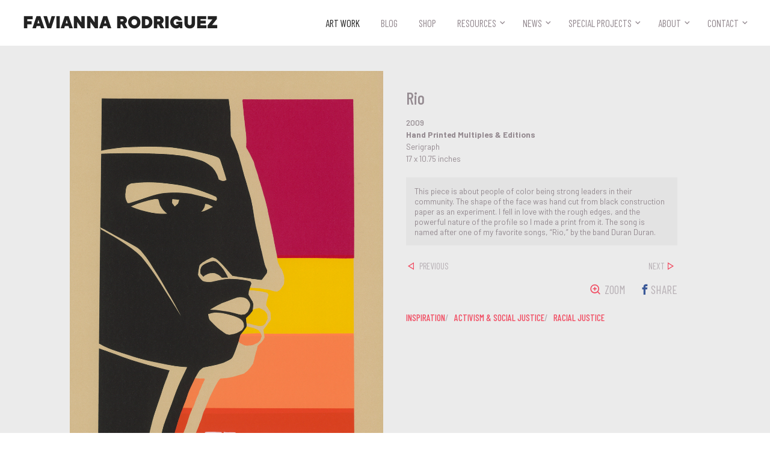

--- FILE ---
content_type: text/html; charset=utf-8
request_url: https://favianna.com/artworks/rio?tags=activism%20%26%20social%20justice
body_size: 6006
content:



<!doctype html>
<html>
  <head>
    <!-- Google Tag Manager -->
    <script>(function(w,d,s,l,i){w[l]=w[l]||[];w[l].push({'gtm.start':
    new Date().getTime(),event:'gtm.js'});var f=d.getElementsByTagName(s)[0],
    j=d.createElement(s),dl=l!='dataLayer'?'&l='+l:'';j.async=true;j.src=
    'https://www.googletagmanager.com/gtm.js?id='+i+dl;f.parentNode.insertBefore(j,f);
    })(window,document,'script','dataLayer','GTM-P8BFDW9');</script>
    <!-- End Google Tag Manager -->
    <meta charset="utf-8">
    <meta name="viewport" content="width=device-width, initial-scale=1.0">
    <link rel="shortcut icon" href="/static/img/favicon/butterfly-orange-tipped.png">
    <link rel="apple-touch-icon" href="/static/img/favicon/butterfly-orange-tipped.png">
    <link href="https://fonts.googleapis.com/css?family=Barlow:300,300i,400,400i,500,500i,600,600i,700,700i,900,900i|Barlow+Condensed:300,300i,400,400i,500,500i,600,600i,700,700i" rel="stylesheet">
    <link rel="stylesheet" href="/static/CACHE/css/output.f5968205391c.css" type="text/css">
    <meta property="og:site_name" content="Artist, Organizer & Social Justice Activist | Favianna Rodriguez">
    <meta property="og:see_also" content="https://favianna.com">
    
  <title>Rio | work of art by Favianna Rodriguez</title>
  <meta name="description" content="This piece is about people of color being strong leaders in their community. The shape of the face was hand cut from black construction paper as an experiment. I fell in love with the rough edges, and the powerful nature of the profile so I made a print from it. ...">
  <link rel="canonical" href="http://favianna.com/artworks/rio?tags=activism%20%26%20social%20justice">

  <meta property="og:url" content="http://favianna.com/artworks/rio?tags=activism%20%26%20social%20justice">
  <meta property="og:title" content="Rio | work of art by Favianna Rodriguez">
  <meta property="og:description" content="This piece is about people of color being strong leaders in their community. The shape of the face was hand cut from black construction paper as an experiment. I fell in love with the rough edges, and the powerful nature of the profile so I made a print from it. ...">
  <meta property="og:image" content="https://s3.amazonaws.com/favianna-staging/items/images/main/9206b9bb9aed44d6a3ea57c3229b693e.jpg">

  <meta name="twitter:card" content="summary">
  <meta name="twitter:url" content="http://favianna.com/artworks/rio?tags=activism%20%26%20social%20justice">
  <meta name="twitter:title" content="Rio | work of art by Favianna Rodriguez">
  <meta name="twitter:description" content="This piece is about people of color being strong leaders in their community. The shape of the face was hand cut from black construction paper as an experiment. I fell in love with the rough edges, and the powerful nature of the profile so I made a print from it. ...">
  <meta name="twitter:image" content="https://s3.amazonaws.com/favianna-staging/items/images/main/9206b9bb9aed44d6a3ea57c3229b693e.jpg">

    
  </head>
  <body class="body-artwork">
    <!-- Google Tag Manager (noscript) -->
    <noscript><iframe src="https://www.googletagmanager.com/ns.html?id=GTM-P8BFDW9"
    height="0" width="0" style="display:none;visibility:hidden"></iframe></noscript>
    <!-- End Google Tag Manager (noscript) -->
    <div class="overflow-block"></div>
    <header class="header">
      <div class="container-full container-full-header-footer">
        <div class="row header-block">
          <a href="/" class="logo logo--header">
            Favianna Rodriguez
          </a>
          <button class="nav-trigger btn-reset"><span class="nav-trigger-text">MENU </span></button>
          <nav class="js-nav nav gutter">
            <ul class="ul-reset nav-list js-nav-list">
              <li>
                <a href="/artworks/"  class='nav-link--active' >
                  Art Work
                </a>
              </li>
              <li>
                <a href="https://faviannablog.com" target="_blank">
                  Blog
                </a>
              </li>
              <li>
                <a href="https://shop.favianna.com" target="_blank">
                  Shop
                </a>
              </li>
              <li><a href="" >Resources</a>
                <ul class="ul-reset">
                  <li>
                    <a href="/resources/videos" >
                      Videos
                    </a>
                  </li>
                  <li>
                    <a href="/resources/guides" >
                      Guides
                    </a>
                  </li>
                </ul>
              </li>
              <li><a href="" >News</a>
                <ul class="ul-reset">
                  <li>
                    <a href="/news/press" >
                      Press
                    </a>
                  </li>
                  <li>
                    <a href="/news/events" >
                      Events
                    </a>
                  </li>
                </ul>
              </li>
              <li><a href="" >Special Projects</a>
                <ul class="ul-reset">
                  <li>
                    <a href="/special-projects/licensing" >
                      Licensing
                    </a>
                  </li>
                  <li>
                    <a href="/special-projects/public-art" >
                      Public Art
                    </a>
                  </li>
                  <li>
                    <a href="/special-projects/real-fruitvale" >
                      Real Fruitvale
                    </a>
                  </li>
                  
                </ul>
              </li>

              <li><a href="" >About</a>
                <ul class="ul-reset">
                  <li>
                    <a href="/about/biography" >
                      Biography
                    </a>
                  </li>
                  <li>
                    <a href="/about/team" >
                      Team
                    </a>
                  </li>
                  
                </ul>
              </li>

              <li><a href="" >Contact</a>
                <ul class="ul-reset">
                  <li>
                    <a href="/contact" >
                      Contact
                    </a>
                  </li>
                  <li>
                    <a href="/signup" >
                      Newsletter
                    </a>
                  </li>
                  <li>
                    <a href="/donate" >
                      Donate
                    </a>
                  </li>
                </ul>
              </li>
            </ul>
          </nav>
        </div> <!-- /.row -->
      </div> <!-- /.container-xl -->
    </header>
    
    <main class="main">    
      
  
    <div class="artwork-main-block">
      <div class="container-xl">
        <div class="artwork-block">
          <div class="row artwork-row">
            <div class="col col-6-mid col-7-lg artwork-col-img">
              <div class="artwork-gallery-block">
                
                <div class=" js-btn-zoom-img">
                  <img src="https://s3.amazonaws.com/favianna-staging/items/images/main/9206b9bb9aed44d6a3ea57c3229b693e.jpg" width="1000" height="1419" alt="" class="artwork-img" data-zoom-target="https://s3.amazonaws.com/favianna-staging/items/images/main_zoom/9206b9bb9aed44d6a3ea57c3229b693e.jpg">
                </div>  
                
                
              </div> <!-- /.artwork-gallery-block -->
            </div> <!-- /.col -->
            <div class="col col-6-mid col-5-lg artwork-content-block">
              <div class="artwork-content">
                <h1 class="artwork-title">Rio</h1>
                <div class="font-size-sm artwork-meta">
                  
                  <div class="artwork-year">2009</div>
                  
                  <div class="artwork-medium font-bold">
                    Hand Printed Multiples &amp; Editions
                  </div>
                  
                  <div>Serigraph</div>
                  
                  
                  <div>
                    17 x 10.75  inches
                  </div>
                  
                </div>

                
                  <div class="artwork-text-block artwork-text-block--desc js-read-more-wrap js-description">
                    <p>This piece is about people of color being strong leaders in their community. The shape of the face was hand cut from black construction paper as an experiment. I fell in love with the rough edges, and the powerful nature of the profile so I made a print from it. The song is named after one of my favorite songs, “Rio,” by the band Duran Duran.</p>
                  </div>
                

                
    
                <div class="artwork-action-block">
                  <div class="artwork-nav-block">
                    
                    <a href="/artworks/running-up-that-hill?tags=activism%20%26%20social%20justice" class="icon-text-block icon-text-block--sm artwork-prev">
                      <span class="f-icon-change_history icon-text-icon"></span>
                      <span class="icon-text-title">Previous</span>
                    </a>
                    
                    
                    <a href="/artworks/the-worldwide-movement-to-end-racism?tags=activism%20%26%20social%20justice" class="icon-text-block icon-text-block--sm artwork-next">
                      <span class="icon-text-title">Next</span>
                      <span class="f-icon-change_history icon-text-icon"></span>
                    </a>
                    
                  </div>
                  <div class="row flex artwork-social-block">
                    <div class="gutter">
                      <a href="" class="icon-text-block icon-text-block--artwork icon-text-block--zoom js-btn-zoom-img">
                        <span class="f-icon-zoom-in icon-text-icon"></span>
                        <span class="icon-text-title">Zoom</span>
                      </a>
                    </div>
                    <div class="gutter">
                      <span class="icon-text-block icon-text-block--fb"  onclick="window.open('https://www.facebook.com/sharer/sharer.php?u='+encodeURIComponent('http://favianna.com/artworks/rio?tags\u003Dactivism%20%26%20social%20justice'),'facebook-share-dialog','width=626,height=436'); return false;">
                        <span class="f-icon-facebook icon-text-icon"></span>
                        <span class="icon-text-title icon-text-title--facebook">Share</span>
                      </span>
                    </div>
                    
                  </div> <!-- /.row -->
                  
                    <div class="tag-block tag-block--artwork js-read-more-wrap">
                      
                        <a href="/artworks/?tags=inspiration" class="tag-each">inspiration</a>
                      
                      
                        <a href="/artworks/?tags=activism%20%26%20social%20justice" class="tag-each">activism &amp; social justice</a>
                      
                        <a href="/artworks/?tags=racial%20justice" class="tag-each">racial justice</a>
                      
                      <!-- /.tag-block   
                        
                          <a href="/artworks/?tags=inspiration" class="tag-each">inspiration</a>
                        
                      /.tag-block -->
                      <!-- /.artwork-read-all
                        <span class="tag-each"><a href="" class="js-show-tags-link show-tags-link"><span class="f-icon-add icon-left-sm icon-right"></span><span class="js-tag-toggle-text">View All Themes</span></a></span>
                        <div class="js-read-all artwork-read-all hide">
                          
                            <a href="/artworks/?tags=activism%20%26%20social%20justice" class="tag-each">activism &amp; social justice</a>
                          
                            <a href="/artworks/?tags=racial%20justice" class="tag-each">racial justice</a>
                          
                        </div> 
                      /.artwork-read-all -->
                    </div> <!-- /.tag-block -->
                  
                </div> <!-- /.artwork-action-block -->
              </div> <!-- /.artwork-content -->
            </div><!-- /.col -->
            <div>
              
            </div>
          </div> <!-- /.row -->
        </div> <!-- /.artwork-block -->
      </div> <!-- /.container-xl -->
    </div> <!-- /.artwork-main-block -->

<!-- Root element of PhotoSwipe. Must have class pswp. -->
<div class="pswp" tabindex="-1" role="dialog" aria-hidden="true">

    <!-- Background of PhotoSwipe. 
         It's a separate element as animating opacity is faster than rgba(). -->
    <div class="pswp__bg"></div>

    <!-- Slides wrapper with overflow:hidden. -->
    <div class="pswp__scroll-wrap">

        <!-- Container that holds slides. 
            PhotoSwipe keeps only 3 of them in the DOM to save memory.
            Don't modify these 3 pswp__item elements, data is added later on. -->
        <div class="pswp__container">
            <div class="pswp__item"></div>
            <div class="pswp__item"></div>
            <div class="pswp__item"></div>
        </div>

        <!-- Default (PhotoSwipeUI_Default) interface on top of sliding area. Can be changed. -->
        <div class="pswp__ui pswp__ui--hidden">

            <div class="pswp__top-bar">

                <!--  Controls are self-explanatory. Order can be changed. -->

                <div class="pswp__counter"></div>

                <button class="pswp__button pswp__button--close" title="Close (Esc)"></button>

                <button class="pswp__button pswp__button--share" title="Share"></button>

                <button class="pswp__button pswp__button--fs" title="Toggle fullscreen"></button>

                <button class="pswp__button pswp__button--zoom" title="Zoom in/out"></button>

                <!-- Preloader demo http://codepen.io/dimsemenov/pen/yyBWoR -->
                <!-- element will get class pswp__preloader--active when preloader is running -->
                <div class="pswp__preloader">
                    <div class="pswp__preloader__icn">
                      <div class="pswp__preloader__cut">
                        <div class="pswp__preloader__donut"></div>
                      </div>
                    </div>
                </div>
            </div>

            <div class="pswp__share-modal pswp__share-modal--hidden pswp__single-tap">
                <div class="pswp__share-tooltip"></div> 
            </div>

            <button class="pswp__button pswp__button--arrow--left" title="Previous (arrow left)">
            </button>

            <button class="pswp__button pswp__button--arrow--right" title="Next (arrow right)">
            </button>

            <div class="pswp__caption">
                <div class="pswp__caption__center"></div>
            </div>

        </div>

    </div>

</div>

    </main>

    <footer class="footer">
      <div class="container-full container-full-header-footer">
        <div class="row footer-row">
          <div class="col col-3-lg footer-logo-block">
            <a href="/" class="logo-link">
              <img src="/static/img/signature.png" width="120" class="logo-signature-img--footer" alt="Logo: Favianna's Signature">
              <!-- <span class="logo-signature logo-signature--footer">Favianna Rodriguez</span> -->
            </a>
             <div class="footer-copyright-content footer-copyright-content--lg">
               &copy; Favianna Rodriguez 2025. All Rights Reserved.
             </div>
          </div> <!-- /.col -->
          <div class="col col-6-lg text-center">
            <ul class="ul-reset nav-list-footer">
              <li><a href="/artworks/">Art Work</a></li>
              <li><a href="https://faviannablog.com" target="_blank">Blog</a></li>
              <li><a href="https://shop.favianna.com" target="_blank">Shop</a></li>
              <li><a href="/news/press">Press</a></li>
              <li><a href="/resources/guides">Guides</a></li>
              <li><a href="/resources/videos">Videos</a></li>
              <li><a href="/news/events">Events</a></li>
              <li><a href="/special-projects/real-fruitvale">Real Fruitvale</a></li>
              <li><a href="/special-projects/public-art">Public Art</a></li>
              <li><a href="/special-projects/licensing">Licensing</a></li>
              <li><a href="/about/biography">Biography</a></li>
              
              <li><a href="/about/team">Team</a></li>
              <li><a href="/donate">Donate</a></li>
            </ul>
            <!-- <div class="spacing-v">
              <a href="/contact" class="btn btn-white btn--tiny btn-footer-contact">
                <span class="f-icon-mail_outline icon-left-sm vertical-i-middle"></span>
                <span class="vertical-i-middle">CONTACT</span>
              </a>
            </div> -->

            <div class="footer-terms-block footer-terms-block--lg">
              <a href="/terms">Terms of Service</a>
              <a href="/privacy">Privacy Policy</a>
              <a href="https://colab.coop" target="_blank" class="footer-colab-logo">
                <span class="white">Made with </span>
                <img src="/static/svg/icons/colab-heart-logo.svg" width="34" class="footer-colab-logo-img">
                <span class="white"> by CoLab</span>
              </a>
            </div>
          </div> <!-- /.col -->
          <div class="col col-3-lg footer-subscribe-col">
            <div class="footer-subscribe-block">
              <!-- Begin Mailchimp Signup Form -->
              <div id="mc_embed_signup">
                <form action="https://Favianna.us2.list-manage.com/subscribe/post?u=47fc3d9a0fda1d8da0562b8c4&id=0054b60aaf" method="post" id="mc-embedded-subscribe-form" name="mc-embedded-subscribe-form" class="validate form-subscribe-newsletter js-form-subscribe-newsletter hide" target="_blank" novalidate>
                  <btn class="f-icon-close btn-reset close-subscribe-newsletter js-close-subscribe-newsletter"></btn>
                  <div id="mc_embed_signup_scroll">
                    <div class="row-sm">
                      <div class="col-sm col-5-sm spacing-half-v">
                        <div class="mc-field-group">
                          <label for="mce-MMERGE1" class="show-on-screen-reader">Name  <span class="asterisk">*</span></label>
                          <input type="text" value="" name="MMERGE1" class="required input-text input-newsletter" id="mce-MMERGE1" placeholder="First Name">
                        </div>
                      </div> <!-- /.col-sm -->
                      <div class="col-sm col-5-sm spacing-half-v">
                        <div class="mc-field-group">
                          <label for="mce-EMAIL" class="show-on-screen-reader">Email Address <span class="asterisk"></span></label>
                          <input type="email" value="" name="EMAIL" class="required email input-text input-newsletter" id="mce-EMAIL" placeholder="Email Address">
                        </div>
                      </div> <!-- /.col-sm -->
                      <div class="col-sm col-2-sm spacing-half-v">
                        <div class="clear"><button type="submit" value="Subscribe" name="subscribe" id="mc-embedded-subscribe" class="button btn btn--sm btn-newsletter full-width"><span class="f-icon-arrow_forward"></span><span class="show-on-screen-reader">Subscribe</span></button></div>
                      </div> <!-- /.col-sm -->
                    </div> <!-- /.row-sm -->

                    <div id="mergeRow-gdpr" class="mergeRow gdpr-mergeRow content__gdprBlock mc-field-group">
                      <fieldset class="mc_fieldset gdprRequired mc-field-group spacing-half-t" name="interestgroup_field">
                        <!-- <input type="checkbox" id="gdpr_4049" name="gdpr[4049]" value="Y" class="av-checkbox input-checkbox">  
                        <label class="checkbox subfield input-checkbox-label flex" for="gdpr_4049"> -->
                          <div class="content__gdpr color-font text-center">
                          We will use your email address to subscribe you to our newsletter, and provide this information to our marketing platform, Mailchimp, for processing. Unsubscribe at any time by clicking the link in the footer of our emails.
                          </div>
                       <!--  </label> -->

                        <div class="content__gdprLegal form-subscribe-gdpr font-size-xs text-center">
                          <span class="form-subscribe-gdpr-link"><a href="/privacy" target="_blank">Our Privacy Policy</a></span>
                          <span class="form-subscribe-gdpr-link"><a href="https://mailchimp.com/legal/" target="_blank">Mailchimp's privacy practices</a></span>
                        </div>
                      </fieldset>
                    </div>
                  </div>
                  <div id="mce-responses" class="clear">
                    <div class="response" id="mce-error-response" style="display:none"></div>
                    <div class="response" id="mce-success-response" style="display:none"></div>
                  </div> <!-- real people should not fill this in and expect good things - do not remove this or risk form bot signups-->
                  <div style="position: absolute; left: -5000px;" aria-hidden="true"><input type="text" name="b_47fc3d9a0fda1d8da0562b8c4_0054b60aaf" tabindex="-1" value=""></div>
                  </div>
                </form>
              </div>
              <script type='text/javascript' src='https://s3.amazonaws.com/downloads.mailchimp.com/js/mc-validate.js'></script>
              <script type='text/javascript'>(function($) {window.fnames = new Array(); window.ftypes = new Array();fnames[1]='MMERGE1';ftypes[1]='text';fnames[0]='EMAIL';ftypes[0]='email';}(jQuery));var $mcj = jQuery.noConflict(true);</script>
              <!--End mc_embed_signup-->
              <div class="btn btn--sm btn-subscribe-newsletter js-subscribe-newsletter">
                <span class="icon-left-sm f-icon-text-document font-size-xl"></span>
                <span>Sign up for my newsletter</span>
              </div>
              <a href="/contact" class="btn btn-white btn--sm btn-footer-contact">
                <span class="f-icon-mail_outline icon-left-sm vertical-i-middle"></span>
                <span class="vertical-i-middle">Contact</span>
              </a>
            </div> <!-- /.footer-subscribe-block -->
          </div> <!-- /.col -->
        </div> <!-- /.row -->
        <div class="footer-terms-block footer-terms-block--sm">
          <a href="/terms">Terms of Service</a>
          <a href="/privacy">Privacy Policy</a>
          <a href="https://colab.coop" target="_blank" class="footer-colab-logo">
            <span class="white">Made with </span>
            <img src="/static/svg/icons/colab-heart-logo.svg" width="34" class="footer-colab-logo-img">
            <span class="white"> by CoLab</span>
          </a>
        </div>
       <div class="footer-copyright-content footer-copyright-content--sm">
         &copy; Favianna Rodriguez 2025. All Rights Reserved.
       </div>
      </div> <!-- /.container-->

    </footer>
    <script src="/static/CACHE/js/output.90eba195de2c.js"></script>
    
<script>
// Photoswipe: build items array
var items = [
    {
        src: 'https://s3.amazonaws.com/favianna-staging/items/images/main_zoom/9206b9bb9aed44d6a3ea57c3229b693e.jpg',
        w: '1500',
        h: '2129'
    }
];
</script>
<script src="/static/js/libs/photoswipe.min.js"></script>
<script src="/static/js/libs/photoswipe-ui-default.min.js"></script>
<script src="/static/js/libs/jquery.rbox.js"></script>
<script src="/static/js/libs/readMoreJS.min.js"></script>
<script src="/static/js/item.js"></script>


    
<style>
    #upcoming-event-link, #upcoming-event {
        display: none;
    }
    .rbox-upcoming-event .rbox-wrap,  .rbox-upcoming-event .rbox-wrap .rbox {
        max-width: fit-content;
    }
    .upcoming-event .event-img {
        max-width: 100%;
    }
    @media (min-width: 920px) {
        .upcoming-event .event-img {
    max-height: 520px; } 
        .rbox-upcoming-event .rbox-wrap,  .rbox-upcoming-event .rbox-wrap .rbox {
            max-width: fit-content;
        }
    }

    @media (min-width: 1740px) {
        .upcoming-event .event-img {
    max-height: 600px; } }
</style>
<section>
    <a
        id="upcoming-event-link"
        data-rbox-inline="#upcoming-event">
        Click Me
    </a>

    <div id="upcoming-event">
        <div class="container-mid upcoming-event">
            <a href="https://www.eventbrite.com/e/faviannas-summer-open-studios-2024-tickets-894636952207" target="_blank">
                <img src="/static/img/upcoming-events/OpenStudio_WebPopUp2024.webp" alt="" class="event-img">  
            </a>
            <div class="public-art-carousel-caption">
                <p class="margin-reset">
                    <a href="https://www.eventbrite.com/e/faviannas-summer-open-studios-2024-tickets-894636952207" target="_blank">
                        Favianna's Annual Open Studios 2024, June 15th, 2024
                    </a>
                </p>
            </div>    
        </div>
    </div>

    <script src="/static/js/libs/jquery.rbox.js"></script>
    <script>
      $(document).ready(function(){
        $("#upcoming-event-link").rbox({
          'type':'inline',
          'closeonesc':true,
          'closeonoverlay':true,
          'layoutcustom': 'rbox-upcoming-event',
        });

        if (!document.cookie.split(";").some((item) => item.trim().startsWith("eventPopup="))) {
            if (new Date() < new Date('2024-06-16')) {
                $("#upcoming-event-link").click();
            }

            let date = new Date(Date.now() + 86400e3);
            date = date.toUTCString();
            document.cookie = "eventPopup=true; expires=" + date;
        }
      });
    </script>
</section>
    
  </body>
</html>

--- FILE ---
content_type: text/css
request_url: https://favianna.com/static/CACHE/css/output.f5968205391c.css
body_size: 122123
content:
/*! jQuery UI - v1.13.1 - 2022-01-20
* http://jqueryui.com
* Includes: core.css, accordion.css, autocomplete.css, menu.css, button.css, controlgroup.css, checkboxradio.css, datepicker.css, dialog.css, draggable.css, resizable.css, progressbar.css, selectable.css, selectmenu.css, slider.css, sortable.css, spinner.css, tabs.css, tooltip.css, theme.css
* To view and modify this theme, visit http://jqueryui.com/themeroller/?ffDefault=Trebuchet%20MS%2CTahoma%2CVerdana%2CArial%2Csans-serif&fwDefault=bold&fsDefault=1.1em&cornerRadius=4px&bgColorHeader=f6a828&bgTextureHeader=gloss_wave&bgImgOpacityHeader=35&borderColorHeader=e78f08&fcHeader=ffffff&iconColorHeader=ffffff&bgColorContent=eeeeee&bgTextureContent=highlight_soft&bgImgOpacityContent=100&borderColorContent=dddddd&fcContent=333333&iconColorContent=222222&bgColorDefault=f6f6f6&bgTextureDefault=glass&bgImgOpacityDefault=100&borderColorDefault=cccccc&fcDefault=1c94c4&iconColorDefault=ef8c08&bgColorHover=fdf5ce&bgTextureHover=glass&bgImgOpacityHover=100&borderColorHover=fbcb09&fcHover=c77405&iconColorHover=ef8c08&bgColorActive=ffffff&bgTextureActive=glass&bgImgOpacityActive=65&borderColorActive=fbd850&fcActive=eb8f00&iconColorActive=ef8c08&bgColorHighlight=ffe45c&bgTextureHighlight=highlight_soft&bgImgOpacityHighlight=75&borderColorHighlight=fed22f&fcHighlight=363636&iconColorHighlight=228ef1&bgColorError=b81900&bgTextureError=diagonals_thick&bgImgOpacityError=18&borderColorError=cd0a0a&fcError=ffffff&iconColorError=ffd27a&bgColorOverlay=666666&bgTextureOverlay=diagonals_thick&bgImgOpacityOverlay=20&opacityOverlay=50&bgColorShadow=000000&bgTextureShadow=flat&bgImgOpacityShadow=10&opacityShadow=20&thicknessShadow=5px&offsetTopShadow=-5px&offsetLeftShadow=-5px&cornerRadiusShadow=5px
* Copyright jQuery Foundation and other contributors; Licensed MIT */

.ui-helper-hidden{display:none}.ui-helper-hidden-accessible{border:0;clip:rect(0 0 0 0);height:1px;margin:-1px;overflow:hidden;padding:0;position:absolute;width:1px}.ui-helper-reset{margin:0;padding:0;border:0;outline:0;line-height:1.3;text-decoration:none;font-size:100%;list-style:none}.ui-helper-clearfix:before,.ui-helper-clearfix:after{content:"";display:table;border-collapse:collapse}.ui-helper-clearfix:after{clear:both}.ui-helper-zfix{width:100%;height:100%;top:0;left:0;position:absolute;opacity:0;-ms-filter:"alpha(opacity=0)"}.ui-front{z-index:100}.ui-state-disabled{cursor:default!important;pointer-events:none}.ui-icon{display:inline-block;vertical-align:middle;margin-top:-.25em;position:relative;text-indent:-99999px;overflow:hidden;background-repeat:no-repeat}.ui-widget-icon-block{left:50%;margin-left:-8px;display:block}.ui-widget-overlay{position:fixed;top:0;left:0;width:100%;height:100%}.ui-accordion .ui-accordion-header{display:block;cursor:pointer;position:relative;margin:2px 0 0 0;padding:.5em .5em .5em .7em;font-size:100%}.ui-accordion .ui-accordion-content{padding:1em 2.2em;border-top:0;overflow:auto}.ui-autocomplete{position:absolute;top:0;left:0;cursor:default}.ui-menu{list-style:none;padding:0;margin:0;display:block;outline:0}.ui-menu .ui-menu{position:absolute}.ui-menu .ui-menu-item{margin:0;cursor:pointer;list-style-image:url("[data-uri]")}.ui-menu .ui-menu-item-wrapper{position:relative;padding:3px 1em 3px .4em}.ui-menu .ui-menu-divider{margin:5px 0;height:0;font-size:0;line-height:0;border-width:1px 0 0 0}.ui-menu .ui-state-focus,.ui-menu .ui-state-active{margin:-1px}.ui-menu-icons{position:relative}.ui-menu-icons .ui-menu-item-wrapper{padding-left:2em}.ui-menu .ui-icon{position:absolute;top:0;bottom:0;left:.2em;margin:auto 0}.ui-menu .ui-menu-icon{left:auto;right:0}.ui-button{padding:.4em 1em;display:inline-block;position:relative;line-height:normal;margin-right:.1em;cursor:pointer;vertical-align:middle;text-align:center;-webkit-user-select:none;-moz-user-select:none;user-select:none;overflow:visible}.ui-button,.ui-button:link,.ui-button:visited,.ui-button:hover,.ui-button:active{text-decoration:none}.ui-button-icon-only{width:2em;box-sizing:border-box;text-indent:-9999px;white-space:nowrap}input.ui-button.ui-button-icon-only{text-indent:0}.ui-button-icon-only .ui-icon{position:absolute;top:50%;left:50%;margin-top:-8px;margin-left:-8px}.ui-button.ui-icon-notext .ui-icon{padding:0;width:2.1em;height:2.1em;text-indent:-9999px;white-space:nowrap}input.ui-button.ui-icon-notext .ui-icon{width:auto;height:auto;text-indent:0;white-space:normal;padding:.4em 1em}input.ui-button::-moz-focus-inner,button.ui-button::-moz-focus-inner{border:0;padding:0}.ui-controlgroup{vertical-align:middle;display:inline-block}.ui-controlgroup > .ui-controlgroup-item{float:left;margin-left:0;margin-right:0}.ui-controlgroup > .ui-controlgroup-item:focus,.ui-controlgroup > .ui-controlgroup-item.ui-visual-focus{z-index:9999}.ui-controlgroup-vertical > .ui-controlgroup-item{display:block;float:none;width:100%;margin-top:0;margin-bottom:0;text-align:left}.ui-controlgroup-vertical .ui-controlgroup-item{box-sizing:border-box}.ui-controlgroup .ui-controlgroup-label{padding:.4em 1em}.ui-controlgroup .ui-controlgroup-label span{font-size:80%}.ui-controlgroup-horizontal .ui-controlgroup-label + .ui-controlgroup-item{border-left:none}.ui-controlgroup-vertical .ui-controlgroup-label + .ui-controlgroup-item{border-top:none}.ui-controlgroup-horizontal .ui-controlgroup-label.ui-widget-content{border-right:none}.ui-controlgroup-vertical .ui-controlgroup-label.ui-widget-content{border-bottom:none}.ui-controlgroup-vertical .ui-spinner-input{width:75%;width:calc( 100% - 2.4em )}.ui-controlgroup-vertical .ui-spinner .ui-spinner-up{border-top-style:solid}.ui-checkboxradio-label .ui-icon-background{box-shadow:inset 1px 1px 1px #ccc;border-radius:.12em;border:none}.ui-checkboxradio-radio-label .ui-icon-background{width:16px;height:16px;border-radius:1em;overflow:visible;border:none}.ui-checkboxradio-radio-label.ui-checkboxradio-checked .ui-icon,.ui-checkboxradio-radio-label.ui-checkboxradio-checked:hover .ui-icon{background-image:none;width:8px;height:8px;border-width:4px;border-style:solid}.ui-checkboxradio-disabled{pointer-events:none}.ui-datepicker{width:17em;padding:.2em .2em 0;display:none}.ui-datepicker .ui-datepicker-header{position:relative;padding:.2em 0}.ui-datepicker .ui-datepicker-prev,.ui-datepicker .ui-datepicker-next{position:absolute;top:2px;width:1.8em;height:1.8em}.ui-datepicker .ui-datepicker-prev-hover,.ui-datepicker .ui-datepicker-next-hover{top:1px}.ui-datepicker .ui-datepicker-prev{left:2px}.ui-datepicker .ui-datepicker-next{right:2px}.ui-datepicker .ui-datepicker-prev-hover{left:1px}.ui-datepicker .ui-datepicker-next-hover{right:1px}.ui-datepicker .ui-datepicker-prev span,.ui-datepicker .ui-datepicker-next span{display:block;position:absolute;left:50%;margin-left:-8px;top:50%;margin-top:-8px}.ui-datepicker .ui-datepicker-title{margin:0 2.3em;line-height:1.8em;text-align:center}.ui-datepicker .ui-datepicker-title select{font-size:1em;margin:1px 0}.ui-datepicker select.ui-datepicker-month,.ui-datepicker select.ui-datepicker-year{width:45%}.ui-datepicker table{width:100%;font-size:.9em;border-collapse:collapse;margin:0 0 .4em}.ui-datepicker th{padding:.7em .3em;text-align:center;font-weight:bold;border:0}.ui-datepicker td{border:0;padding:1px}.ui-datepicker td span,.ui-datepicker td a{display:block;padding:.2em;text-align:right;text-decoration:none}.ui-datepicker .ui-datepicker-buttonpane{background-image:none;margin:.7em 0 0 0;padding:0 .2em;border-left:0;border-right:0;border-bottom:0}.ui-datepicker .ui-datepicker-buttonpane button{float:right;margin:.5em .2em .4em;cursor:pointer;padding:.2em .6em .3em .6em;width:auto;overflow:visible}.ui-datepicker .ui-datepicker-buttonpane button.ui-datepicker-current{float:left}.ui-datepicker.ui-datepicker-multi{width:auto}.ui-datepicker-multi .ui-datepicker-group{float:left}.ui-datepicker-multi .ui-datepicker-group table{width:95%;margin:0 auto .4em}.ui-datepicker-multi-2 .ui-datepicker-group{width:50%}.ui-datepicker-multi-3 .ui-datepicker-group{width:33.3%}.ui-datepicker-multi-4 .ui-datepicker-group{width:25%}.ui-datepicker-multi .ui-datepicker-group-last .ui-datepicker-header,.ui-datepicker-multi .ui-datepicker-group-middle .ui-datepicker-header{border-left-width:0}.ui-datepicker-multi .ui-datepicker-buttonpane{clear:left}.ui-datepicker-row-break{clear:both;width:100%;font-size:0}.ui-datepicker-rtl{direction:rtl}.ui-datepicker-rtl .ui-datepicker-prev{right:2px;left:auto}.ui-datepicker-rtl .ui-datepicker-next{left:2px;right:auto}.ui-datepicker-rtl .ui-datepicker-prev:hover{right:1px;left:auto}.ui-datepicker-rtl .ui-datepicker-next:hover{left:1px;right:auto}.ui-datepicker-rtl .ui-datepicker-buttonpane{clear:right}.ui-datepicker-rtl .ui-datepicker-buttonpane button{float:left}.ui-datepicker-rtl .ui-datepicker-buttonpane button.ui-datepicker-current,.ui-datepicker-rtl .ui-datepicker-group{float:right}.ui-datepicker-rtl .ui-datepicker-group-last .ui-datepicker-header,.ui-datepicker-rtl .ui-datepicker-group-middle .ui-datepicker-header{border-right-width:0;border-left-width:1px}.ui-datepicker .ui-icon{display:block;text-indent:-99999px;overflow:hidden;background-repeat:no-repeat;left:.5em;top:.3em}.ui-dialog{position:absolute;top:0;left:0;padding:.2em;outline:0}.ui-dialog .ui-dialog-titlebar{padding:.4em 1em;position:relative}.ui-dialog .ui-dialog-title{float:left;margin:.1em 0;white-space:nowrap;width:90%;overflow:hidden;text-overflow:ellipsis}.ui-dialog .ui-dialog-titlebar-close{position:absolute;right:.3em;top:50%;width:20px;margin:-10px 0 0 0;padding:1px;height:20px}.ui-dialog .ui-dialog-content{position:relative;border:0;padding:.5em 1em;background:none;overflow:auto}.ui-dialog .ui-dialog-buttonpane{text-align:left;border-width:1px 0 0 0;background-image:none;margin-top:.5em;padding:.3em 1em .5em .4em}.ui-dialog .ui-dialog-buttonpane .ui-dialog-buttonset{float:right}.ui-dialog .ui-dialog-buttonpane button{margin:.5em .4em .5em 0;cursor:pointer}.ui-dialog .ui-resizable-n{height:2px;top:0}.ui-dialog .ui-resizable-e{width:2px;right:0}.ui-dialog .ui-resizable-s{height:2px;bottom:0}.ui-dialog .ui-resizable-w{width:2px;left:0}.ui-dialog .ui-resizable-se,.ui-dialog .ui-resizable-sw,.ui-dialog .ui-resizable-ne,.ui-dialog .ui-resizable-nw{width:7px;height:7px}.ui-dialog .ui-resizable-se{right:0;bottom:0}.ui-dialog .ui-resizable-sw{left:0;bottom:0}.ui-dialog .ui-resizable-ne{right:0;top:0}.ui-dialog .ui-resizable-nw{left:0;top:0}.ui-draggable .ui-dialog-titlebar{cursor:move}.ui-draggable-handle{touch-action:none}.ui-resizable{position:relative}.ui-resizable-handle{position:absolute;font-size:0.1px;display:block;touch-action:none}.ui-resizable-disabled .ui-resizable-handle,.ui-resizable-autohide .ui-resizable-handle{display:none}.ui-resizable-n{cursor:n-resize;height:7px;width:100%;top:-5px;left:0}.ui-resizable-s{cursor:s-resize;height:7px;width:100%;bottom:-5px;left:0}.ui-resizable-e{cursor:e-resize;width:7px;right:-5px;top:0;height:100%}.ui-resizable-w{cursor:w-resize;width:7px;left:-5px;top:0;height:100%}.ui-resizable-se{cursor:se-resize;width:12px;height:12px;right:1px;bottom:1px}.ui-resizable-sw{cursor:sw-resize;width:9px;height:9px;left:-5px;bottom:-5px}.ui-resizable-nw{cursor:nw-resize;width:9px;height:9px;left:-5px;top:-5px}.ui-resizable-ne{cursor:ne-resize;width:9px;height:9px;right:-5px;top:-5px}.ui-progressbar{height:2em;text-align:left;overflow:hidden}.ui-progressbar .ui-progressbar-value{margin:-1px;height:100%}.ui-progressbar .ui-progressbar-overlay{background:url("[data-uri]");height:100%;-ms-filter:"alpha(opacity=25)";opacity:0.25}.ui-progressbar-indeterminate .ui-progressbar-value{background-image:none}.ui-selectable{touch-action:none}.ui-selectable-helper{position:absolute;z-index:100;border:1px dotted black}.ui-selectmenu-menu{padding:0;margin:0;position:absolute;top:0;left:0;display:none}.ui-selectmenu-menu .ui-menu{overflow:auto;overflow-x:hidden;padding-bottom:1px}.ui-selectmenu-menu .ui-menu .ui-selectmenu-optgroup{font-size:1em;font-weight:bold;line-height:1.5;padding:2px 0.4em;margin:0.5em 0 0 0;height:auto;border:0}.ui-selectmenu-open{display:block}.ui-selectmenu-text{display:block;margin-right:20px;overflow:hidden;text-overflow:ellipsis}.ui-selectmenu-button.ui-button{text-align:left;white-space:nowrap;width:14em}.ui-selectmenu-icon.ui-icon{float:right;margin-top:0}.ui-slider{position:relative;text-align:left}.ui-slider .ui-slider-handle{position:absolute;z-index:2;width:1.2em;height:1.2em;cursor:pointer;touch-action:none}.ui-slider .ui-slider-range{position:absolute;z-index:1;font-size:.7em;display:block;border:0;background-position:0 0}.ui-slider.ui-state-disabled .ui-slider-handle,.ui-slider.ui-state-disabled .ui-slider-range{filter:inherit}.ui-slider-horizontal{height:.8em}.ui-slider-horizontal .ui-slider-handle{top:-.3em;margin-left:-.6em}.ui-slider-horizontal .ui-slider-range{top:0;height:100%}.ui-slider-horizontal .ui-slider-range-min{left:0}.ui-slider-horizontal .ui-slider-range-max{right:0}.ui-slider-vertical{width:.8em;height:100px}.ui-slider-vertical .ui-slider-handle{left:-.3em;margin-left:0;margin-bottom:-.6em}.ui-slider-vertical .ui-slider-range{left:0;width:100%}.ui-slider-vertical .ui-slider-range-min{bottom:0}.ui-slider-vertical .ui-slider-range-max{top:0}.ui-sortable-handle{touch-action:none}.ui-spinner{position:relative;display:inline-block;overflow:hidden;padding:0;vertical-align:middle}.ui-spinner-input{border:none;background:none;color:inherit;padding:.222em 0;margin:.2em 0;vertical-align:middle;margin-left:.4em;margin-right:2em}.ui-spinner-button{width:1.6em;height:50%;font-size:.5em;padding:0;margin:0;text-align:center;position:absolute;cursor:default;display:block;overflow:hidden;right:0}.ui-spinner a.ui-spinner-button{border-top-style:none;border-bottom-style:none;border-right-style:none}.ui-spinner-up{top:0}.ui-spinner-down{bottom:0}.ui-tabs{position:relative;padding:.2em}.ui-tabs .ui-tabs-nav{margin:0;padding:.2em .2em 0}.ui-tabs .ui-tabs-nav li{list-style:none;float:left;position:relative;top:0;margin:1px .2em 0 0;border-bottom-width:0;padding:0;white-space:nowrap}.ui-tabs .ui-tabs-nav .ui-tabs-anchor{float:left;padding:.5em 1em;text-decoration:none}.ui-tabs .ui-tabs-nav li.ui-tabs-active{margin-bottom:-1px;padding-bottom:1px}.ui-tabs .ui-tabs-nav li.ui-tabs-active .ui-tabs-anchor,.ui-tabs .ui-tabs-nav li.ui-state-disabled .ui-tabs-anchor,.ui-tabs .ui-tabs-nav li.ui-tabs-loading .ui-tabs-anchor{cursor:text}.ui-tabs-collapsible .ui-tabs-nav li.ui-tabs-active .ui-tabs-anchor{cursor:pointer}.ui-tabs .ui-tabs-panel{display:block;border-width:0;padding:1em 1.4em;background:none}.ui-tooltip{padding:8px;position:absolute;z-index:9999;max-width:300px}body .ui-tooltip{border-width:2px}.ui-widget{font-family:Trebuchet MS,Tahoma,Verdana,Arial,sans-serif;font-size:1.1em}.ui-widget .ui-widget{font-size:1em}.ui-widget input,.ui-widget select,.ui-widget textarea,.ui-widget button{font-family:Trebuchet MS,Tahoma,Verdana,Arial,sans-serif;font-size:1em}.ui-widget.ui-widget-content{border:1px solid #ccc}.ui-widget-content{border:1px solid #ddd;background:#eee url("images/ui-bg_highlight-soft_100_eeeeee_1x100.png") 50% top repeat-x;color:#333}.ui-widget-content a{color:#333}.ui-widget-header{border:1px solid #e78f08;background:#f6a828 url("images/ui-bg_gloss-wave_35_f6a828_500x100.png") 50% 50% repeat-x;color:#fff;font-weight:bold}.ui-widget-header a{color:#fff}.ui-state-default,.ui-widget-content .ui-state-default,.ui-widget-header .ui-state-default,.ui-button,html .ui-button.ui-state-disabled:hover,html .ui-button.ui-state-disabled:active{border:1px solid #ccc;background:#f6f6f6 url("images/ui-bg_glass_100_f6f6f6_1x400.png") 50% 50% repeat-x;font-weight:bold;color:#1c94c4}.ui-state-default a,.ui-state-default a:link,.ui-state-default a:visited,a.ui-button,a:link.ui-button,a:visited.ui-button,.ui-button{color:#1c94c4;text-decoration:none}.ui-state-hover,.ui-widget-content .ui-state-hover,.ui-widget-header .ui-state-hover,.ui-state-focus,.ui-widget-content .ui-state-focus,.ui-widget-header .ui-state-focus,.ui-button:hover,.ui-button:focus{border:1px solid #fbcb09;background:#fdf5ce url("images/ui-bg_glass_100_fdf5ce_1x400.png") 50% 50% repeat-x;font-weight:bold;color:#c77405}.ui-state-hover a,.ui-state-hover a:hover,.ui-state-hover a:link,.ui-state-hover a:visited,.ui-state-focus a,.ui-state-focus a:hover,.ui-state-focus a:link,.ui-state-focus a:visited,a.ui-button:hover,a.ui-button:focus{color:#c77405;text-decoration:none}.ui-visual-focus{box-shadow:0 0 3px 1px rgb(94,158,214)}.ui-state-active,.ui-widget-content .ui-state-active,.ui-widget-header .ui-state-active,a.ui-button:active,.ui-button:active,.ui-button.ui-state-active:hover{border:1px solid #fbd850;background:#fff url("images/ui-bg_glass_65_ffffff_1x400.png") 50% 50% repeat-x;font-weight:bold;color:#eb8f00}.ui-icon-background,.ui-state-active .ui-icon-background{border:#fbd850;background-color:#eb8f00}.ui-state-active a,.ui-state-active a:link,.ui-state-active a:visited{color:#eb8f00;text-decoration:none}.ui-state-highlight,.ui-widget-content .ui-state-highlight,.ui-widget-header .ui-state-highlight{border:1px solid #fed22f;background:#ffe45c url("images/ui-bg_highlight-soft_75_ffe45c_1x100.png") 50% top repeat-x;color:#363636}.ui-state-checked{border:1px solid #fed22f;background:#ffe45c}.ui-state-highlight a,.ui-widget-content .ui-state-highlight a,.ui-widget-header .ui-state-highlight a{color:#363636}.ui-state-error,.ui-widget-content .ui-state-error,.ui-widget-header .ui-state-error{border:1px solid #cd0a0a;background:#b81900 url("images/ui-bg_diagonals-thick_18_b81900_40x40.png") 50% 50% repeat;color:#fff}.ui-state-error a,.ui-widget-content .ui-state-error a,.ui-widget-header .ui-state-error a{color:#fff}.ui-state-error-text,.ui-widget-content .ui-state-error-text,.ui-widget-header .ui-state-error-text{color:#fff}.ui-priority-primary,.ui-widget-content .ui-priority-primary,.ui-widget-header .ui-priority-primary{font-weight:bold}.ui-priority-secondary,.ui-widget-content .ui-priority-secondary,.ui-widget-header .ui-priority-secondary{opacity:.7;-ms-filter:"alpha(opacity=70)";font-weight:normal}.ui-state-disabled,.ui-widget-content .ui-state-disabled,.ui-widget-header .ui-state-disabled{opacity:.35;-ms-filter:"alpha(opacity=35)";background-image:none}.ui-state-disabled .ui-icon{-ms-filter:"alpha(opacity=35)"}.ui-icon{width:16px;height:16px}.ui-icon,.ui-widget-content .ui-icon{background-image:url("images/ui-icons_222222_256x240.png")}.ui-widget-header .ui-icon{background-image:url("images/ui-icons_ffffff_256x240.png")}.ui-state-hover .ui-icon,.ui-state-focus .ui-icon,.ui-button:hover .ui-icon,.ui-button:focus .ui-icon{background-image:url("images/ui-icons_ef8c08_256x240.png")}.ui-state-active .ui-icon,.ui-button:active .ui-icon{background-image:url("images/ui-icons_ef8c08_256x240.png")}.ui-state-highlight .ui-icon,.ui-button .ui-state-highlight.ui-icon{background-image:url("images/ui-icons_228ef1_256x240.png")}.ui-state-error .ui-icon,.ui-state-error-text .ui-icon{background-image:url("images/ui-icons_ffd27a_256x240.png")}.ui-button .ui-icon{background-image:url("images/ui-icons_ef8c08_256x240.png")}.ui-icon-blank.ui-icon-blank.ui-icon-blank{background-image:none}.ui-icon-caret-1-n{background-position:0 0}.ui-icon-caret-1-ne{background-position:-16px 0}.ui-icon-caret-1-e{background-position:-32px 0}.ui-icon-caret-1-se{background-position:-48px 0}.ui-icon-caret-1-s{background-position:-65px 0}.ui-icon-caret-1-sw{background-position:-80px 0}.ui-icon-caret-1-w{background-position:-96px 0}.ui-icon-caret-1-nw{background-position:-112px 0}.ui-icon-caret-2-n-s{background-position:-128px 0}.ui-icon-caret-2-e-w{background-position:-144px 0}.ui-icon-triangle-1-n{background-position:0 -16px}.ui-icon-triangle-1-ne{background-position:-16px -16px}.ui-icon-triangle-1-e{background-position:-32px -16px}.ui-icon-triangle-1-se{background-position:-48px -16px}.ui-icon-triangle-1-s{background-position:-65px -16px}.ui-icon-triangle-1-sw{background-position:-80px -16px}.ui-icon-triangle-1-w{background-position:-96px -16px}.ui-icon-triangle-1-nw{background-position:-112px -16px}.ui-icon-triangle-2-n-s{background-position:-128px -16px}.ui-icon-triangle-2-e-w{background-position:-144px -16px}.ui-icon-arrow-1-n{background-position:0 -32px}.ui-icon-arrow-1-ne{background-position:-16px -32px}.ui-icon-arrow-1-e{background-position:-32px -32px}.ui-icon-arrow-1-se{background-position:-48px -32px}.ui-icon-arrow-1-s{background-position:-65px -32px}.ui-icon-arrow-1-sw{background-position:-80px -32px}.ui-icon-arrow-1-w{background-position:-96px -32px}.ui-icon-arrow-1-nw{background-position:-112px -32px}.ui-icon-arrow-2-n-s{background-position:-128px -32px}.ui-icon-arrow-2-ne-sw{background-position:-144px -32px}.ui-icon-arrow-2-e-w{background-position:-160px -32px}.ui-icon-arrow-2-se-nw{background-position:-176px -32px}.ui-icon-arrowstop-1-n{background-position:-192px -32px}.ui-icon-arrowstop-1-e{background-position:-208px -32px}.ui-icon-arrowstop-1-s{background-position:-224px -32px}.ui-icon-arrowstop-1-w{background-position:-240px -32px}.ui-icon-arrowthick-1-n{background-position:1px -48px}.ui-icon-arrowthick-1-ne{background-position:-16px -48px}.ui-icon-arrowthick-1-e{background-position:-32px -48px}.ui-icon-arrowthick-1-se{background-position:-48px -48px}.ui-icon-arrowthick-1-s{background-position:-64px -48px}.ui-icon-arrowthick-1-sw{background-position:-80px -48px}.ui-icon-arrowthick-1-w{background-position:-96px -48px}.ui-icon-arrowthick-1-nw{background-position:-112px -48px}.ui-icon-arrowthick-2-n-s{background-position:-128px -48px}.ui-icon-arrowthick-2-ne-sw{background-position:-144px -48px}.ui-icon-arrowthick-2-e-w{background-position:-160px -48px}.ui-icon-arrowthick-2-se-nw{background-position:-176px -48px}.ui-icon-arrowthickstop-1-n{background-position:-192px -48px}.ui-icon-arrowthickstop-1-e{background-position:-208px -48px}.ui-icon-arrowthickstop-1-s{background-position:-224px -48px}.ui-icon-arrowthickstop-1-w{background-position:-240px -48px}.ui-icon-arrowreturnthick-1-w{background-position:0 -64px}.ui-icon-arrowreturnthick-1-n{background-position:-16px -64px}.ui-icon-arrowreturnthick-1-e{background-position:-32px -64px}.ui-icon-arrowreturnthick-1-s{background-position:-48px -64px}.ui-icon-arrowreturn-1-w{background-position:-64px -64px}.ui-icon-arrowreturn-1-n{background-position:-80px -64px}.ui-icon-arrowreturn-1-e{background-position:-96px -64px}.ui-icon-arrowreturn-1-s{background-position:-112px -64px}.ui-icon-arrowrefresh-1-w{background-position:-128px -64px}.ui-icon-arrowrefresh-1-n{background-position:-144px -64px}.ui-icon-arrowrefresh-1-e{background-position:-160px -64px}.ui-icon-arrowrefresh-1-s{background-position:-176px -64px}.ui-icon-arrow-4{background-position:0 -80px}.ui-icon-arrow-4-diag{background-position:-16px -80px}.ui-icon-extlink{background-position:-32px -80px}.ui-icon-newwin{background-position:-48px -80px}.ui-icon-refresh{background-position:-64px -80px}.ui-icon-shuffle{background-position:-80px -80px}.ui-icon-transfer-e-w{background-position:-96px -80px}.ui-icon-transferthick-e-w{background-position:-112px -80px}.ui-icon-folder-collapsed{background-position:0 -96px}.ui-icon-folder-open{background-position:-16px -96px}.ui-icon-document{background-position:-32px -96px}.ui-icon-document-b{background-position:-48px -96px}.ui-icon-note{background-position:-64px -96px}.ui-icon-mail-closed{background-position:-80px -96px}.ui-icon-mail-open{background-position:-96px -96px}.ui-icon-suitcase{background-position:-112px -96px}.ui-icon-comment{background-position:-128px -96px}.ui-icon-person{background-position:-144px -96px}.ui-icon-print{background-position:-160px -96px}.ui-icon-trash{background-position:-176px -96px}.ui-icon-locked{background-position:-192px -96px}.ui-icon-unlocked{background-position:-208px -96px}.ui-icon-bookmark{background-position:-224px -96px}.ui-icon-tag{background-position:-240px -96px}.ui-icon-home{background-position:0 -112px}.ui-icon-flag{background-position:-16px -112px}.ui-icon-calendar{background-position:-32px -112px}.ui-icon-cart{background-position:-48px -112px}.ui-icon-pencil{background-position:-64px -112px}.ui-icon-clock{background-position:-80px -112px}.ui-icon-disk{background-position:-96px -112px}.ui-icon-calculator{background-position:-112px -112px}.ui-icon-zoomin{background-position:-128px -112px}.ui-icon-zoomout{background-position:-144px -112px}.ui-icon-search{background-position:-160px -112px}.ui-icon-wrench{background-position:-176px -112px}.ui-icon-gear{background-position:-192px -112px}.ui-icon-heart{background-position:-208px -112px}.ui-icon-star{background-position:-224px -112px}.ui-icon-link{background-position:-240px -112px}.ui-icon-cancel{background-position:0 -128px}.ui-icon-plus{background-position:-16px -128px}.ui-icon-plusthick{background-position:-32px -128px}.ui-icon-minus{background-position:-48px -128px}.ui-icon-minusthick{background-position:-64px -128px}.ui-icon-close{background-position:-80px -128px}.ui-icon-closethick{background-position:-96px -128px}.ui-icon-key{background-position:-112px -128px}.ui-icon-lightbulb{background-position:-128px -128px}.ui-icon-scissors{background-position:-144px -128px}.ui-icon-clipboard{background-position:-160px -128px}.ui-icon-copy{background-position:-176px -128px}.ui-icon-contact{background-position:-192px -128px}.ui-icon-image{background-position:-208px -128px}.ui-icon-video{background-position:-224px -128px}.ui-icon-script{background-position:-240px -128px}.ui-icon-alert{background-position:0 -144px}.ui-icon-info{background-position:-16px -144px}.ui-icon-notice{background-position:-32px -144px}.ui-icon-help{background-position:-48px -144px}.ui-icon-check{background-position:-64px -144px}.ui-icon-bullet{background-position:-80px -144px}.ui-icon-radio-on{background-position:-96px -144px}.ui-icon-radio-off{background-position:-112px -144px}.ui-icon-pin-w{background-position:-128px -144px}.ui-icon-pin-s{background-position:-144px -144px}.ui-icon-play{background-position:0 -160px}.ui-icon-pause{background-position:-16px -160px}.ui-icon-seek-next{background-position:-32px -160px}.ui-icon-seek-prev{background-position:-48px -160px}.ui-icon-seek-end{background-position:-64px -160px}.ui-icon-seek-start{background-position:-80px -160px}.ui-icon-seek-first{background-position:-80px -160px}.ui-icon-stop{background-position:-96px -160px}.ui-icon-eject{background-position:-112px -160px}.ui-icon-volume-off{background-position:-128px -160px}.ui-icon-volume-on{background-position:-144px -160px}.ui-icon-power{background-position:0 -176px}.ui-icon-signal-diag{background-position:-16px -176px}.ui-icon-signal{background-position:-32px -176px}.ui-icon-battery-0{background-position:-48px -176px}.ui-icon-battery-1{background-position:-64px -176px}.ui-icon-battery-2{background-position:-80px -176px}.ui-icon-battery-3{background-position:-96px -176px}.ui-icon-circle-plus{background-position:0 -192px}.ui-icon-circle-minus{background-position:-16px -192px}.ui-icon-circle-close{background-position:-32px -192px}.ui-icon-circle-triangle-e{background-position:-48px -192px}.ui-icon-circle-triangle-s{background-position:-64px -192px}.ui-icon-circle-triangle-w{background-position:-80px -192px}.ui-icon-circle-triangle-n{background-position:-96px -192px}.ui-icon-circle-arrow-e{background-position:-112px -192px}.ui-icon-circle-arrow-s{background-position:-128px -192px}.ui-icon-circle-arrow-w{background-position:-144px -192px}.ui-icon-circle-arrow-n{background-position:-160px -192px}.ui-icon-circle-zoomin{background-position:-176px -192px}.ui-icon-circle-zoomout{background-position:-192px -192px}.ui-icon-circle-check{background-position:-208px -192px}.ui-icon-circlesmall-plus{background-position:0 -208px}.ui-icon-circlesmall-minus{background-position:-16px -208px}.ui-icon-circlesmall-close{background-position:-32px -208px}.ui-icon-squaresmall-plus{background-position:-48px -208px}.ui-icon-squaresmall-minus{background-position:-64px -208px}.ui-icon-squaresmall-close{background-position:-80px -208px}.ui-icon-grip-dotted-vertical{background-position:0 -224px}.ui-icon-grip-dotted-horizontal{background-position:-16px -224px}.ui-icon-grip-solid-vertical{background-position:-32px -224px}.ui-icon-grip-solid-horizontal{background-position:-48px -224px}.ui-icon-gripsmall-diagonal-se{background-position:-64px -224px}.ui-icon-grip-diagonal-se{background-position:-80px -224px}.ui-corner-all,.ui-corner-top,.ui-corner-left,.ui-corner-tl{border-top-left-radius:4px}.ui-corner-all,.ui-corner-top,.ui-corner-right,.ui-corner-tr{border-top-right-radius:4px}.ui-corner-all,.ui-corner-bottom,.ui-corner-left,.ui-corner-bl{border-bottom-left-radius:4px}.ui-corner-all,.ui-corner-bottom,.ui-corner-right,.ui-corner-br{border-bottom-right-radius:4px}.ui-widget-overlay{background:#666 url("images/ui-bg_diagonals-thick_20_666666_40x40.png") 50% 50% repeat;opacity:.5;-ms-filter:Alpha(Opacity=50)}.ui-widget-shadow{box-shadow:-5px -5px 5px #000}
/*# sourceMappingURL=[data-uri] */
/* RESET.CSS */
/* http://meyerweb.com/eric/tools/css/reset/ 
   v2.0 | 20110126
   License: none (public domain)
*/
@import url("//hello.myfonts.net/count/380ebd");
html, body, div, span, applet, object, iframe,
h1, h2, h3, h4, h5, h6, p, blockquote, pre,
a, abbr, acronym, address, big, cite, code,
del, dfn, em, img, ins, kbd, q, s, samp,
small, strike, sub, sup, tt, var,
b, u, i, center,
dl, dt, dd, ol, ul, li, hr,
fieldset, form, label, legend,
table, caption, tbody, tfoot, thead, tr, th, td,
article, aside, canvas, details, embed,
figure, figcaption, footer, header,
menu, nav, output, ruby, section, summary,
time, mark, audio, video {
  margin: 0;
  padding: 0;
  border: 0;
  font-size: 100%;
  font: inherit;
  vertical-align: baseline; }

/* HTML5 display-role reset for older browsers */
article, aside, details, figcaption, figure,
footer, header, main, menu, nav, section {
  display: block; }

body {
  line-height: 1; }

ol, ul {
  list-style: none; }

blockquote, q {
  quotes: none; }

blockquote:before, blockquote:after,
q:before, q:after {
  content: '';
  content: none; }

/* end RESET.CSS */
@font-face {
  font-family: 'TTCommons-ExtraBold';
  src: url("/static/fonts/tt-commons/380EBD_0_0.eot");
  src: url("/static/fonts/tt-commons/380EBD_0_0.eot?#iefix") format("embedded-opentype"), url("/static/fonts/tt-commons/380EBD_0_0.woff2") format("woff2"), url("/static/fonts/tt-commons/380EBD_0_0.woff") format("woff"), url("/static/fonts/tt-commons/380EBD_0_0.ttf") format("truetype"); }

:root {
  --grey-cement: #948a90; }

.brand-1 {
  color: #f14a60; }

.brand-1-bg {
  background-color: #f14a60; }

.black {
  color: #000; }

.black-bg {
  background-color: #000; }

.white {
  color: #fff; }

.white-bg {
  background-color: #fff; }

.grey-mist {
  color: #e0dcdf; }

.grey-mist-bg {
  background-color: #e0dcdf; }

.grey-fog {
  color: #ebebeb; }

.grey-fog-bg {
  background-color: #ebebeb; }

.grey-cloud {
  color: #b7b0b5; }

.grey-cloud-bg {
  background-color: #b7b0b5; }

.grey-cement {
  color: #948a90; }

.grey-cement-bg {
  background-color: #948a90; }

.grey-tile {
  color: #524f50; }

.grey-tile-bg {
  background-color: #524f50; }

.grey-titanium {
  color: #c7c7c7; }

.grey-titanium-bg {
  background-color: #c7c7c7; }

.grey-silver {
  color: #9e9e9e; }

.grey-silver-bg {
  background-color: #9e9e9e; }

.grey-steel {
  color: #757575; }

.grey-steel-bg {
  background-color: #757575; }

.grey-gravel {
  color: #33272f; }

.grey-gravel-bg {
  background-color: #33272f; }

.grey-coal {
  color: #222; }

.grey-coal-bg {
  background-color: #222; }

.color-link {
  color: #f14a60; }

.color-link-bg {
  background-color: #f14a60; }

.color-font {
  color: #222; }

.color-font-bg {
  background-color: #222; }

.color-focus {
  color: #ebebeb; }

.color-focus-bg {
  background-color: #ebebeb; }

.color-alert {
  color: #be3232; }

.color-alert-bg {
  background-color: #be3232; }

.color-success {
  color: #6cbb74; }

.color-success-bg {
  background-color: #6cbb74; }

.clearfix:after {
  content: "";
  display: table;
  clear: both; }

.float-left {
  float: left; }
  .float-left.col {
    float: left; }

.float-right {
  float: right; }
  .float-right.col, .float-right.col-lg, .float-right.col-sm {
    float: right; }

@media (min-width: 720px) {
  .float-left-media-sm {
    float: left; } }

@media (min-width: 920px) {
  .float-left-media-mid {
    float: left; } }

@media (min-width: 1200px) {
  .float-left-media-lg {
    float: left; } }

@media (min-width: 720px) {
  .float-right-media-sm {
    float: right; } }

@media (min-width: 920px) {
  .float-right-media-mid {
    float: right; } }

@media (min-width: 1200px) {
  .float-right-media-lg {
    float: right; } }

.flex {
  display: flex; }

@media (min-width: 720px) {
  .flex-sm {
    display: flex; } }

.flex-wrap {
  flex-wrap: wrap; }

.flex-1 {
  flex: 1; }

.flex-justify-center {
  justify-content: center; }

.flex-justify-end {
  justify-content: end; }

.flex-align-center {
  align-items: center; }

.flex-align-end {
  align-items: end; }

.flex-align-baseline {
  align-items: baseline; }

.margin-left-auto {
  margin-left: auto; }

.margin-right-auto {
  margin-righ: auto; }

.container-full {
  margin-left: auto;
  margin-right: auto;
  padding-left: 12px;
  padding-right: 12px; }

.container-xl {
  max-width: 1600px;
  margin-left: auto;
  margin-right: auto;
  padding-left: 12px;
  padding-right: 12px; }
  @media (min-width: 720px) {
    .container-xl {
      padding-left: 36px;
      padding-right: 36px; } }

.container-lg {
  max-width: 1200px;
  margin-left: auto;
  margin-right: auto;
  padding-left: 12px;
  padding-right: 12px; }

.container-mid {
  max-width: 920px;
  margin-left: auto;
  margin-right: auto;
  padding-left: 12px;
  padding-right: 12px; }

.container-sm {
  max-width: 720px;
  margin-left: auto;
  margin-right: auto;
  padding-left: 12px;
  padding-right: 12px; }

.container-xs {
  max-width: 640px;
  margin-left: auto;
  margin-right: auto;
  padding-left: 12px;
  padding-right: 12px; }

.gutter {
  padding-left: 12px;
  padding-right: 12px; }

.gutter-sm {
  padding-left: 6px;
  padding-right: 6px; }

@media (min-width: 720px) {
  .gutter-sm-media-sm {
    padding-left: 6px;
    padding-right: 6px; } }

@media (min-width: 920px) {
  .gutter-sm-media-mid {
    padding-left: 6px;
    padding-right: 6px; } }

@media (min-width: 720px) {
  .gutter-media-sm {
    padding-left: 12px;
    padding-right: 12px; } }

@media (min-width: 920px) {
  .gutter-media-mid {
    padding-left: 12px;
    padding-right: 12px; } }

@media (min-width: 1200px) {
  .gutter-media-lg {
    padding-left: 12px;
    padding-right: 12px; } }

@media (min-width: 1200px) {
  .gutter-media-lg {
    padding-left: 12px;
    padding-right: 12px; } }

.gutter-lg {
  padding-left: 24px;
  padding-right: 24px; }

@media (min-width: 720px) {
  .gutter-lg-media-sm {
    padding-left: 24px;
    padding-right: 24px; } }

@media (min-width: 920px) {
  .gutter-lg-media-mid {
    padding-left: 24px;
    padding-right: 24px; } }

@media (min-width: 1200px) {
  .gutter-lg-media-lg {
    padding-left: 24px;
    padding-right: 24px; } }

.row {
  margin-left: -12px;
  margin-right: -12px; }
  .row:after {
    content: "";
    display: table;
    clear: both; }

@media (min-width: 720px) {
  .row-media-sm {
    margin-left: -12px;
    margin-right: -12px; }
    .row-media-sm:after {
      content: "";
      display: table;
      clear: both; } }

@media (min-width: 920px) {
  .row-media-mid {
    margin-left: -12px;
    margin-right: -12px; }
    .row-media-mid:after {
      content: "";
      display: table;
      clear: both; } }

@media (min-width: 1200px) {
  .row-media-lg {
    margin-left: -12px;
    margin-right: -12px; }
    .row-media-lg:after {
      content: "";
      display: table;
      clear: both; } }

.row-sm {
  margin-left: -6px;
  margin-right: -6px; }
  .row-sm:after {
    content: "";
    display: table;
    clear: both; }

@media (min-width: 720px) {
  .row-sm-media-sm {
    margin-left: -6px;
    margin-right: -6px; }
    .row-sm-media-sm:after {
      content: "";
      display: table;
      clear: both; } }

@media (min-width: 920px) {
  .row-sm-media-mid {
    margin-left: -6px;
    margin-right: -6px; }
    .row-sm-media-mid:after {
      content: "";
      display: table;
      clear: both; } }

@media (min-width: 1200px) {
  .row-sm-media-lg {
    margin-left: -6px;
    margin-right: -6px; }
    .row-sm-media-lg:after {
      content: "";
      display: table;
      clear: both; } }

.row-lg {
  margin-left: -24px;
  margin-right: -24px; }
  .row-lg:after {
    content: "";
    display: table;
    clear: both; }

@media (min-width: 720px) {
  .row-lg-media-sm {
    margin-left: -24px;
    margin-right: -24px; }
    .row-lg-media-sm:after {
      content: "";
      display: table;
      clear: both; } }

@media (min-width: 920px) {
  .row-lg-media-mid {
    margin-left: -24px;
    margin-right: -24px; }
    .row-lg-media-mid:after {
      content: "";
      display: table;
      clear: both; } }

@media (min-width: 1200px) {
  .row-lg-media-lg {
    margin-left: -24px;
    margin-right: -24px; }
    .row-lg-media-lg:after {
      content: "";
      display: table;
      clear: both; } }

.col {
  width: 100%;
  float: left;
  padding-left: 12px;
  padding-right: 12px; }

.col-inline {
  width: 100%;
  display: inline-block;
  padding-left: 12px;
  padding-right: 12px;
  vertical-align: top; }

.col-sm {
  width: 100%;
  float: left;
  padding-left: 6px;
  padding-right: 6px; }

.col-lg {
  width: 100%;
  float: left;
  padding-left: 24px;
  padding-right: 24px; }

.col-12 {
  width: 100%; }

.col-11 {
  width: 91.66667%; }

.col-10 {
  width: 83.33333%; }

.col-9 {
  width: 75%; }

.col-8 {
  width: 66.66667%; }

.col-7 {
  width: 58.33333%; }

.col-6 {
  width: 50%; }

.col-5 {
  width: 41.66667%; }

.col-4 {
  width: 33.33333%; }

.col-3 {
  width: 25%; }

.col-2 {
  width: 16.66667%; }

.col-1 {
  width: 8.33333%; }

@media (min-width: 640px) {
  .col-12-xs {
    width: 100%; }
  .col-11-xs {
    width: 91.66667%; }
  .col-10-xs {
    width: 83.33333%; }
  .col-9-xs {
    width: 75%; }
  .col-8-xs {
    width: 66.66667%; }
  .col-7-xs {
    width: 58.33333%; }
  .col-6-xs {
    width: 50%; }
  .col-5-xs {
    width: 41.66667%; }
  .col-4-xs {
    width: 33.33333%; }
  .col-3-xs {
    width: 25%; }
  .col-2-xs {
    width: 16.66667%; }
  .col-1-xs {
    width: 8.33333%; } }

@media (min-width: 720px) {
  .col-12-sm {
    width: 100%; }
  .col-11-sm {
    width: 91.66667%; }
  .col-10-sm {
    width: 83.33333%; }
  .col-9-sm {
    width: 75%; }
  .col-8-sm {
    width: 66.66667%; }
  .col-7-sm {
    width: 58.33333%; }
  .col-6-sm {
    width: 50%; }
  .col-5-sm {
    width: 41.66667%; }
  .col-4-sm {
    width: 33.33333%; }
  .col-3-sm {
    width: 25%; }
  .col-2-sm {
    width: 16.66667%; }
  .col-1-sm {
    width: 8.33333%; } }

@media (min-width: 920px) {
  .col-12-mid {
    width: 100%; }
  .col-11-mid {
    width: 91.66667%; }
  .col-10-mid {
    width: 83.33333%; }
  .col-9-mid {
    width: 75%; }
  .col-8-mid {
    width: 66.66667%; }
  .col-7-mid {
    width: 58.33333%; }
  .col-6-mid {
    width: 50%; }
  .col-5-mid {
    width: 41.66667%; }
  .col-4-mid {
    width: 33.33333%; }
  .col-3-mid {
    width: 25%; }
  .col-2-mid {
    width: 16.66667%; }
  .col-1-mid {
    width: 8.33333%; } }

@media (min-width: 1200px) {
  .col-12-lg {
    width: 100%; }
  .col-11-lg {
    width: 91.66667%; }
  .col-10-lg {
    width: 83.33333%; }
  .col-9-lg {
    width: 75%; }
  .col-8-lg {
    width: 66.66667%; }
  .col-7-lg {
    width: 58.33333%; }
  .col-6-lg {
    width: 50%; }
  .col-5-lg {
    width: 41.66667%; }
  .col-4-lg {
    width: 33.33333%; }
  .col-3-lg {
    width: 25%; }
  .col-2-lg {
    width: 16.66667%; }
  .col-1-lg {
    width: 8.33333%; } }

@media (min-width: 1420px) {
  .col-12-lg-mid {
    width: 100%; }
  .col-11-lg-mid {
    width: 91.66667%; }
  .col-10-lg-mid {
    width: 83.33333%; }
  .col-9-lg-mid {
    width: 75%; }
  .col-8-lg-mid {
    width: 66.66667%; }
  .col-7-lg-mid {
    width: 58.33333%; }
  .col-6-lg-mid {
    width: 50%; }
  .col-5-lg-mid {
    width: 41.66667%; }
  .col-4-lg-mid {
    width: 33.33333%; }
  .col-3-lg-mid {
    width: 25%; }
  .col-2-lg-mid {
    width: 16.66667%; }
  .col-1-lg-mid {
    width: 8.33333%; } }

@font-face {
  font-family: 'icomoon';
  src: url("/static/font-icons/fonts/icomoon.ttf?lk8ajo") format("truetype"), url("/static/font-icons/fonts/icomoon.woff?lk8ajo") format("woff"), url("/static/font-icons/fonts/icomoon.svg?lk8ajo#icomoon") format("svg");
  font-weight: normal;
  font-style: normal;
  font-display: block; }

[class^="f-icon-"], [class*=" f-icon-"] {
  /* use !important to prevent issues with browser extensions that change fonts */
  font-family: 'icomoon' !important;
  speak: never;
  font-style: normal;
  font-weight: normal;
  font-variant: normal;
  text-transform: none;
  line-height: 1;
  /* Better Font Rendering =========== */
  -webkit-font-smoothing: antialiased;
  -moz-osx-font-smoothing: grayscale; }

.f-icon-zoom-out:before {
  content: "\e901"; }

.f-icon-zoom-in:before {
  content: "\e902"; }

.f-icon-external-link:before {
  content: "\e900"; }

.f-icon-add:before {
  content: "\e145"; }

.f-icon-arrow_back:before {
  content: "\e5c4"; }

.f-icon-arrow_downward:before {
  content: "\e5db"; }

.f-icon-arrow_forward:before {
  content: "\e5c8"; }

.f-icon-arrow_upward:before {
  content: "\e5d8"; }

.f-icon-change_history:before {
  content: "\e86b"; }

.f-icon-check:before {
  content: "\e5ca"; }

.f-icon-error_outline:before {
  content: "\e001"; }

.f-icon-favorite:before {
  content: "\e87d"; }

.f-icon-favorite_border:before {
  content: "\e87e"; }

.f-icon-grid_off:before {
  content: "\e3eb"; }

.f-icon-grid_on:before {
  content: "\e3ec"; }

.f-icon-keyboard_arrow_down:before {
  content: "\e313"; }

.f-icon-keyboard_arrow_left:before {
  content: "\e314"; }

.f-icon-keyboard_arrow_right:before {
  content: "\e315"; }

.f-icon-keyboard_arrow_up:before {
  content: "\e316"; }

.f-icon-shopping_cart:before {
  content: "\e8cc"; }

.f-icon-search:before {
  content: "\e8b6"; }

.f-icon-share:before {
  content: "\e80d"; }

.f-icon-shopping_basket:before {
  content: "\e8cb"; }

.f-icon-zoom_out_map:before {
  content: "\e56b"; }

.f-icon-close:before {
  content: "\e5cd"; }

.f-icon-menu:before {
  content: "\e5d2"; }

.f-icon-remove:before {
  content: "\e15b"; }

.f-icon-phone:before {
  content: "\e0cd"; }

.f-icon-mail_outline:before {
  content: "\e0e1"; }

.f-icon-fullscreen:before {
  content: "\e5d0"; }

.f-icon-fullscreen_exit:before {
  content: "\e5d1"; }

.f-icon-video:before {
  content: "\e94b"; }

.f-icon-music_note:before {
  content: "\e905"; }

.f-icon-text-document:before {
  content: "\e903"; }

.f-icon-text-document-inverted:before {
  content: "\e904"; }

.f-icon-location:before {
  content: "\e947"; }

.f-icon-facebook:before {
  content: "\ea90"; }

.f-icon-instagram:before {
  content: "\ea92"; }

.f-icon-twitter:before {
  content: "\ea96"; }

.f-icon-volume-high:before {
  content: "\ea26"; }

.f-icon-linkedin:before {
  content: "\f0e1"; }

.text-right {
  text-align: right; }

.text-left {
  text-align: left; }

.text-center {
  text-align: center; }

.center-element {
  margin-left: auto;
  margin-right: auto; }

.center-element-inline {
  display: block;
  margin-left: auto;
  margin-right: auto; }

.vertical-center, .icon-btn-left, .icon-btn-right, .icon-input-right {
  position: absolute;
  top: 50%;
  transform: translateY(-50%); }

.absolute-center, .icon-round {
  position: absolute;
  top: 50%;
  left: 50%;
  transform: translateX(-50%) translateY(-50%); }

.vertical-i-top {
  display: inline-block;
  vertical-align: top; }

.vertical-i-middle {
  display: inline-block;
  vertical-align: middle; }

.spacing-v {
  padding-top: 14px;
  padding-bottom: 14px; }

.spacing-2-v {
  padding-top: 28px;
  padding-bottom: 28px; }

.spacing-3-v {
  padding-top: 42px;
  padding-bottom: 42px; }

.spacing-4-v {
  padding-top: 56px;
  padding-bottom: 56px; }

.spacing-5-v {
  padding-top: 70px;
  padding-bottom: 70px; }

.spacing-half-v {
  padding-top: 7px;
  padding-bottom: 7px; }

.spacing-h {
  padding-left: 14px;
  padding-right: 14px; }

.spacing-2-h {
  padding-left: 28px;
  padding-right: 28px; }

.spacing-3-h {
  padding-left: 42px;
  padding-right: 42px; }

.spacing-4-h {
  padding-left: 56px;
  padding-right: 56px; }

.spacing-5-h {
  padding-left: 70px;
  padding-right: 70px; }

.spacing-half-h {
  padding-left: 7px;
  padding-right: 7px; }

.spacing-t {
  padding-top: 14px; }

.spacing-2-t {
  padding-top: 28px; }

.spacing-3-t {
  padding-top: 42px; }

.spacing-4-t {
  padding-top: 56px; }

.spacing-5-t {
  padding-top: 70px; }

.spacing-half-t {
  padding-top: 7px; }

.spacing-b {
  padding-bottom: 14px; }

.spacing-2-b {
  padding-bottom: 28px; }

.spacing-3-b {
  padding-bottom: 42px; }

.spacing-4-b {
  padding-bottom: 56px; }

.spacing-5-b {
  padding-bottom: 70px; }

.spacing-half-b {
  padding-bottom: 7px; }

.spacing {
  padding: 14px; }

.spacing-2 {
  padding: 28px; }

.spacing-3 {
  padding: 42px; }

.spacing-4 {
  padding: 56px; }

.spacing-5 {
  padding: 70px; }

.spacing-half {
  padding: 7px; }

.show {
  display: block; }

.js-show {
  display: block !important; }

.show-inline {
  display: inline-block; }

.hide {
  display: none; }

.js-hide {
  display: none !important; }

img, video, svg {
  max-width: 100%;
  height: auto; }

svg {
  max-height: 100%; }

.full-width {
  width: 100%;
  display: block; }

.iframe-responsive {
  position: relative;
  height: 0;
  overflow: hidden;
  max-width: 100%;
  padding-bottom: 56.25%; }
  .iframe-responsive iframe {
    position: absolute;
    left: 0;
    top: 0;
    width: 100%;
    height: 100%; }

.iframe-map {
  display: block;
  max-width: 100%;
  height: auto; }

.icon-round-wrap {
  border: 1px solid;
  border-radius: 50%;
  width: 52px;
  height: 52px;
  position: relative;
  display: inline-block; }

.icon-round-wrap--sm {
  width: 32px;
  height: 32px; }

.icon-left, .nav-trigger:before {
  margin-right: 7px; }

.icon-left-sm {
  margin-right: 3.5px; }

.icon-right {
  margin-left: 7px; }

.icon-right-sm {
  margin-left: 3.5px; }

.icon-text-block {
  color: #b7b0b5;
  font-size: 130%; }

.icon-text-block--disabled {
  cursor: default;
  color: #c7c7c7; }
  .icon-text-block--disabled .icon-text-icon {
    color: #c7c7c7; }
  .icon-text-block--disabled:hover, .icon-text-block--disabled:focus {
    color: #c7c7c7; }

.icon-text-block--sm {
  font-size: 90%; }
  .icon-text-block--sm .icon-text-icon {
    margin-right: 3.5px; }

.icon-text-icon {
  color: #f14a60;
  display: inline-block;
  vertical-align: middle; }

.icon-text-title {
  font-family: "Barlow Condensed", sans-serif;
  text-transform: uppercase;
  display: inline-block;
  vertical-align: middle; }

.object-position-top {
  -o-object-position: top;
     object-position: top; }

.show-on-screen-reader, .show-on-focus {
  height: 1px;
  width: 1px;
  overflow: hidden;
  position: absolute;
  clip: rect(1px, 1px, 1px, 1px);
  clip-path: polygon(0px 0px, 0px 0px, 0px 0px, 0px 0px); }

.show-on-focus:active, .show-on-focus:focus {
  height: auto;
  width: auto;
  overflow: visible;
  position: static;
  clip: auto; }

table {
  border-collapse: collapse; }

.table td, .table th {
  padding: 14px;
  border: 1px solid #b7b0b5; }

.tag-each {
  color: #f14a60;
  font-family: "Barlow Condensed", sans-serif;
  font-weight: 500;
  text-transform: uppercase;
  margin-right: 7px; }
  .tag-each:after {
    content: "/";
    color: #b7b0b5; }
  .tag-each:last-of-type {
    margin-right: 0; }
    .tag-each:last-of-type:after {
      content: ""; }

.load-more-lightbox {
  width: 200px;
  height: 200px;
  background-color: #b7b0b5;
  animation: colorLoad 7s infinite linear forwards; }

@keyframes colorLoad {
  100% {
    background-color: #f14a60; } }

.loader,
.loader:after {
  border-radius: 50%;
  width: 20px;
  height: 20px; }

.loader {
  font-size: 10px;
  position: relative;
  text-indent: -9999em;
  border-top: 3px solid rgba(241, 74, 96, 0.5);
  border-right: 3px solid rgba(241, 74, 96, 0.4);
  border-bottom: 3px solid rgba(241, 74, 96, 0.3);
  border-left: 3px solid rgba(241, 74, 96, 0.2);
  transform: translateZ(0);
  animation: load8 1.1s infinite linear; }

@keyframes load8 {
  0% {
    transform: rotate(0deg); }
  100% {
    transform: rotate(360deg); } }

.load-more {
  color: #f14a60;
  font-family: "Barlow Condensed", sans-serif;
  font-size: 120%;
  font-weight: 500;
  text-transform: uppercase;
  text-align: center;
  cursor: pointer;
  display: inline-block; }
  .load-more:hover .load-more-icon, .load-more:focus .load-more-icon {
    background-color: #fff; }
    .load-more:hover .load-more-icon:after, .load-more:focus .load-more-icon:after {
      transform: translateX(-50%) translateY(-46%) rotate(180deg);
      transition: all 0.3s linear;
      transform-origin: center; }

.load-text--loading {
  display: none; }

@keyframes loadMoreScale {
  0% {
    transform: scale(1); }
  40% {
    transform: scale(1.1); }
  100% {
    transform: scale(1.2); } }

.load-more--loading .load-more-icon {
  background-color: #f14a60;
  animation: loadMoreScale 2s linear infinite both; }
  .load-more--loading .load-more-icon:hover, .load-more--loading .load-more-icon:focus {
    background-color: #f14a60; }
  .load-more--loading .load-more-icon:after {
    color: #fff; }

.load-more--loading .load-text--loading {
  display: block; }

.load-more--loading .load-text {
  display: none; }

.load-more-icon {
  color: #f14a60;
  border: 2px solid #ebebeb;
  background-color: #fff;
  border-radius: 50%;
  position: relative;
  width: 50px;
  height: 50px;
  margin: 0 auto 7px;
  transition: all 0.2s ease-in; }
  .load-more-icon:after {
    content: '\e86b';
    font-family: "icomoon";
    position: absolute;
    top: 55%;
    left: 50%;
    transform: translateX(-50%) translateY(-50%) rotate(180deg);
    font-size: 30px;
    transition: all 0.2s linear; }

.share-block {
  display: flex;
  align-items: center;
  justify-content: center;
  padding: 42px 0 14px; }
  @media (min-width: 920px) {
    .share-block {
      flex-direction: column;
      padding: 0; } }
  @media (min-width: 1740px) {
    .share-block:hover .share-text {
      opacity: 1;
      display: block;
      transition: all 0.4s ease-in; }
      .share-block:hover .share-text:before, .share-block:hover .share-text:after {
        background-color: #c7c7c7; } }
  @media (min-width: 1600px) {
    .share-block:hover .share-divider-v {
      background-color: #c7c7c7; } }

.paginate-block {
  display: flex;
  align-items: center;
  justify-content: center; }

.paginate-item {
  color: #948a90;
  padding: 0 7px; }

.paginate-item--prev, .paginate-item--next {
  display: flex; }
  .paginate-item--prev svg, .paginate-item--next svg {
    width: 20px; }
    .paginate-item--prev svg path, .paginate-item--next svg path {
      fill: #948a90; }
  .paginate-item--prev:hover svg path, .paginate-item--prev:focus svg path, .paginate-item--next:hover svg path, .paginate-item--next:focus svg path {
    fill: #f14a60; }

.paginate-item--disabled {
  opacity: 0.2;
  cursor: default;
  color: #948a90; }
  .paginate-item--disabled:hover, .paginate-item--disabled:focus {
    color: #948a90; }
    .paginate-item--disabled:hover svg path, .paginate-item--disabled:focus svg path {
      fill: #948a90; }

.banner-block {
  line-height: 1.4;
  background-color: #222;
  display: flex;
  align-items: center; }
  @media (max-width: 919px) {
    .banner-block {
      justify-content: center;
      background-blend-mode: overlay;
      background-color: rgba(0, 0, 0, 0.7);
      background-repeat: no-repeat;
      background-size: contain;
      padding: 14px 0; } }

.banner-content {
  color: #fff; }
  @media (min-width: 920px) {
    .banner-content {
      padding: 0 0 0 14px; } }
  @media (min-width: 1200px) {
    .banner-content {
      font-size: 110%;
      padding: 0 0 0 56px; } }

.banner-heading {
  font-size: 200%;
  text-align: center;
  color: #948a90;
  margin-bottom: 7px; }
  @media (min-width: 920px) {
    .banner-heading {
      margin-bottom: 14px;
      text-align: left;
      font-size: 260%; } }

.banner-img {
  display: block; }
  @media (max-width: 919px) {
    .banner-img {
      display: none; } }

strong, b, .font-medium {
  font-weight: 500; }

.font-medium {
  font-weight: 500; }

.font-bold {
  font-weight: 700; }

em, i, .font-italic {
  font-style: italic; }

.font-light {
  font-weight: 300; }

.font-regular {
  font-weight: 400; }

.font-medium {
  font-weight: 500; }

.font-bold {
  font-weight: 700; }

.font-uppercase {
  text-transform: uppercase; }

.font-lowercase {
  text-transform: lowercase; }

.font-underline {
  text-decoration: underline; }

.font-family-1 {
  font-family: "Barlow", sans-serif; }

.font-family-2 {
  font-family: "Barlow Condensed", sans-serif; }

h1, .h1 {
  font-family: "Barlow Condensed", sans-serif;
  font-size: 190%;
  line-height: 1.2; }
  .heading-block h1, .heading-block .h1 {
    margin-bottom: 0; }

h1 {
  font-weight: 500;
  margin-bottom: 28px; }

h2, .h2 {
  font-family: "Barlow Condensed", sans-serif;
  font-size: 170%;
  line-height: 1.2; }
  .heading-block h2, .heading-block .h2 {
    margin-bottom: 0; }

h2 {
  font-weight: 500;
  margin-bottom: 28px; }

h3, .h3 {
  font-family: "Barlow Condensed", sans-serif;
  font-size: 150%;
  line-height: 1.2; }
  .heading-block h3, .heading-block .h3 {
    margin-bottom: 0; }

h3 {
  font-weight: 500;
  margin-bottom: 28px; }

h4, .h4 {
  font-family: "Barlow Condensed", sans-serif;
  font-size: 130%;
  line-height: 1.2; }
  .heading-block h4, .heading-block .h4 {
    margin-bottom: 0; }

h4 {
  font-weight: 500;
  margin-bottom: 28px; }

h5, .h5 {
  font-family: "Barlow Condensed", sans-serif;
  font-size: 110%;
  line-height: 1.2; }
  .heading-block h5, .heading-block .h5 {
    margin-bottom: 0; }

h5 {
  font-weight: 500;
  margin-bottom: 28px; }

h6, .h6 {
  font-family: "Barlow Condensed", sans-serif;
  font-size: 90%;
  line-height: 1.2; }
  .heading-block h6, .heading-block .h6 {
    margin-bottom: 0; }

h6 {
  font-weight: 500;
  margin-bottom: 28px; }

@media (max-width: 719px) {
  h1, .h1 {
    font-size: 180%; } }

@media (max-width: 719px) {
  h2, .h2 {
    font-size: 160%; } }

@media (max-width: 719px) {
  h3, .h3 {
    font-size: 140%; } }

.heading-title {
  color: #b7b0b5;
  font-family: "Barlow Condensed", sans-serif;
  text-transform: uppercase;
  letter-spacing: 1px;
  font-weight: 500; }

.heading-page {
  font-weight: 300;
  text-transform: uppercase; }

font-size-base, .font-size-base {
  font-size: 15px; }

font-size-sm, .font-size-sm {
  font-size: 90%; }

font-size-xs, .font-size-xs {
  font-size: 80%; }

font-size-lg, .font-size-lg {
  font-size: 110%; }

font-size-xl, .font-size-xl {
  font-size: 120%; }

font-size-xxl, .font-size-xxl {
  font-size: 130%; }

a, .link {
  text-decoration: none;
  color: #f14a60;
  transition: all 0.3s linear; }
  a:hover, a:focus, a:active, .link:hover, .link:focus, .link:active {
    color: #f5798a;
    transition: all 0.3s linear; }
  a:focus, .link:focus {
    outline: none; }

.btn-link {
  text-transform: uppercase;
  font-weight: 500; }

.link {
  cursor: pointer; }

p {
  margin-bottom: 14px; }

ul, ol {
  margin-bottom: 14px;
  list-style-position: inside;
  padding-left: 14px; }
  ul li, ol li {
    margin-bottom: 14px; }
  ul ul, ol ul {
    padding-left: 28px; }

ul {
  list-style-type: disc; }

ol {
  list-style-type: decimal; }

.margin-reset {
  margin: 0; }

.ul-reset {
  margin-bottom: 0;
  padding-left: 0;
  list-style-type: none; }
  .ul-reset li {
    margin-bottom: 0; }

.line-height-1 {
  line-height: 1; }

.ellipsis {
  text-overflow: ellipsis;
  white-space: nowrap;
  overflow: hidden; }

.word-break {
  word-break: break-all; }

.btn, .btn-white, .btn-hollow, .btn-hollow-grey-cement, .btn-clear, .btn-clear-grey-cloud, .btn-clear-grey-cement, .btn-reset, .btn--search-works, .btn--search-press {
  border-radius: 3px;
  border: 1px solid;
  font-size: 15px;
  font-family: "Barlow", sans-serif;
  font-weight: 500;
  text-align: center;
  text-decoration: none;
  line-height: 1.5;
  padding: 14px 28px;
  display: inline-block;
  outline: none;
  cursor: pointer;
  transition: all .2s ease-in; }
  .btn:hover, .btn-white:hover, .btn-hollow:hover, .btn-hollow-grey-cement:hover, .btn-clear:hover, .btn-clear-grey-cloud:hover, .btn-clear-grey-cement:hover, .btn-reset:hover, .btn--search-works:hover, .btn--search-press:hover, .btn:focus, .btn-white:focus, .btn-hollow:focus, .btn-hollow-grey-cement:focus, .btn-clear:focus, .btn-clear-grey-cloud:focus, .btn-clear-grey-cement:focus, .btn-reset:focus, .btn--search-works:focus, .btn--search-press:focus {
    transition: all .1s ease-in; }

.btn {
  color: #fff;
  background-color: #f14a60;
  border-color: #f14a60;
  box-shadow: 1px 2px 5px rgba(0, 0, 0, 0.1); }
  .btn:hover, .btn:focus {
    color: #fff;
    border-color: #f36275;
    background-color: #f36275; }

.btn-white {
  color: #f14a60;
  background-color: #fff;
  border-color: #fff;
  box-shadow: 1px 2px 5px rgba(0, 0, 0, 0.1); }
  .btn-white:hover, .btn-white:focus {
    color: #f14a60;
    border-color: #ebebeb;
    background-color: #ebebeb; }

.btn-hollow {
  color: #f14a60;
  background-color: transparent;
  border-color: currentColor; }
  .btn-hollow:hover, .btn-hollow:focus {
    color: #c60f27; }

.btn-hollow-grey-cement {
  color: #948a90;
  background-color: transparent;
  border-color: currentColor; }
  .btn-hollow-grey-cement:hover, .btn-hollow-grey-cement:focus {
    color: #60585d; }

.btn-clear {
  color: #f14a60;
  background-color: transparent;
  border-color: transparent; }
  .btn-clear:hover, .btn-clear:focus {
    color: #c60f27; }

.btn-clear-grey-cloud {
  color: #b7b0b5;
  background-color: transparent;
  border-color: transparent; }
  .btn-clear-grey-cloud:hover, .btn-clear-grey-cloud:focus {
    color: #867b83; }

.btn-clear-grey-cement {
  color: #948a90;
  background-color: transparent;
  border-color: transparent; }
  .btn-clear-grey-cement:hover, .btn-clear-grey-cement:focus {
    color: #60585d; }

.btn-reset, .btn--search-works, .btn--search-press {
  color: #f14a60;
  background-color: transparent;
  border-color: transparent;
  padding: 0;
  text-align: left;
  color: inherit;
  text-transform: inherit;
  font-weight: 400;
  line-height: 1.5;
  letter-spacing: inherit; }
  .btn-reset:hover, .btn-reset:focus, .btn--search-works:hover, .btn--search-press:hover, .btn--search-works:focus, .btn--search-press:focus {
    color: #c60f27; }
  .btn-reset:focus, .btn--search-works:focus, .btn--search-press:focus {
    border: 1px solid #ebebeb; }

.btn--disabled {
  opacity: 0.4;
  pointer-events: none; }

.btn--icon {
  position: relative; }

.icon-btn-left {
  left: 7px; }
  @media (min-width: 920px) {
    .icon-btn-left {
      left: 21px; } }

.icon-btn-right {
  right: 14px; }
  @media (min-width: 920px) {
    .icon-btn-right {
      right: 21px; } }

.btn--sm {
  font-size: 90%;
  padding: 10px 14px; }

.btn--tiny {
  font-size: 80%;
  padding: 10px 14px; }

.btn--lg {
  font-size: 120%;
  padding-left: 42px;
  padding-right: 42px; }

input, select {
  box-shadow: none;
  border-radius: 0; }

input[type="submit"].btn {
  -webkit-appearance: none; }

select {
  border-radius: 0;
  background-image: none !important; }

.label, .label-highlight {
  display: block; }

.label {
  color: #9e9e9e;
  margin-bottom: 7px; }

.label--inverse {
  color: #9e9e9e; }

.label--required:after {
  content: '*';
  padding-left: 2px; }

.form-help-text {
  color: #948a90;
  font-size: 80%; }

.input-text, textarea, select, .ms-options-wrap > button:focus,
.ms-options-wrap > button, .ms-options-wrap > .ms-options > .ms-search input {
  color: #222;
  background-color: #fff;
  border: 2px solid;
  border-color: #c7c7c7;
  border-radius: 3px;
  display: block;
  width: 100%;
  font-size: 15px;
  font-family: "Barlow", sans-serif;
  line-height: 1.5;
  transition: all 0.5s ease-in; }
  .input-text:focus, textarea:focus, select:focus, .ms-options-wrap > button:focus, .ms-options-wrap > .ms-options > .ms-search input:focus {
    outline: 0;
    transition: all 0.5s ease-in;
    border-color: #f14a60; }

.input-text, textarea, select, .ms-options-wrap > button:focus,
.ms-options-wrap > button, .ms-options-wrap > .ms-options > .ms-search input {
  color: #757575;
  padding: 10px;
  transition: all 0.3s linear; }
  .input-text:focus ~ .input-text-label, textarea:focus ~ .input-text-label, select:focus ~ .input-text-label, .ms-options-wrap > button:focus ~ .input-text-label, .ms-options-wrap > .ms-options > .ms-search input:focus ~ .input-text-label {
    color: #222;
    bottom: 43.4px;
    pointer-events: inherit;
    transition: all 0.3s linear; }
  .input-text:focus ~ .input-text-label--sm, textarea:focus ~ .input-text-label--sm, select:focus ~ .input-text-label--sm, .ms-options-wrap > button:focus ~ .input-text-label--sm, .ms-options-wrap > .ms-options > .ms-search input:focus ~ .input-text-label--sm {
    bottom: 36.4px; }

.input-text--sm, .ms-select-block.input-text--sm .ms-options-wrap > button:focus,
.ms-select-block.input-text--sm .ms-options-wrap > button, .ms-select-block.input-text--sm .ms-search input {
  padding: 10px 14px;
  font-size: 90%; }

::-moz-placeholder {
  color: #b7b0b5; }

::placeholder {
  color: #b7b0b5; }

textarea {
  vertical-align: top;
  min-height: 140px;
  resize: vertical; }

.input-textarea-lg {
  min-height: 250px; }

.input-text--inverse {
  color: #b7b0b5;
  background-color: transparent; }

.input-group-icon-block {
  display: flex; }

.input-group-input {
  border-top-right-radius: 0;
  border-bottom-right-radius: 0; }

.input-group-icon {
  border-top-left-radius: 0;
  border-bottom-left-radius: 0;
  box-shadow: none; }

.input-text-label-wrap {
  position: relative; }

.input-text-label {
  color: #c7c7c7;
  padding: 0 14px 14px;
  position: absolute;
  bottom: 0;
  pointer-events: none; }

.input-text-label--sm {
  font-size: 90%;
  bottom: -3px; }

.icon-input-right {
  right: 14px; }

.input-icon-wrap {
  position: relative; }
  .input-icon-wrap input {
    padding-right: 42px; }

.form-disabled, input[disabled], select[disabled], textarea[disabled], button[disabled], input[disabled] + .input-checkbox-label:before, input[disabled] + .input-radio-label:before {
  cursor: not-allowed;
  background-color: #c7c7c7;
  color: #c7c7c7;
  border-color: #c7c7c7; }

input[disabled] + .input-checkbox-label, input[disabled] + .input-radio-label {
  color: #c7c7c7; }

.input--error {
  border-color: #be3232; }
  .input--error:focus {
    border-color: #be3232; }

.text-error {
  color: #be3232; }

.field-block {
  margin-bottom: 28px; }

.field-block-sm {
  margin-bottom: 14px; }

.input-checkbox, .input-radio, .ms-options-wrap > .ms-options > ul input[type="checkbox"] {
  opacity: 0;
  position: absolute; }
  .input-checkbox:focus + .input-checkbox-label, .input-checkbox:focus + .input-radio-label, .input-radio:focus + .input-checkbox-label, .input-radio:focus + .input-radio-label, .ms-options-wrap > .ms-options > ul input[type="checkbox"]:focus + .input-checkbox-label, .ms-options-wrap > .ms-options > ul input[type="checkbox"]:focus + .input-radio-label {
    outline: 1px solid rgba(0, 0, 0, 0.04); }

.input-checkbox-label, .input-radio-label {
  color: #9e9e9e; }

.input-checkbox, .radio-checkbox, .input-checkbox-label, .radio-checkbox-label, .ms-options-wrap > .ms-options > ul label {
  cursor: pointer;
  transition: background 0.1s ease-in; }
  .input-checkbox:before, .radio-checkbox:before, .input-checkbox-label:before, .radio-checkbox-label:before, .ms-options-wrap > .ms-options > ul label:before {
    transition: background 0.1s ease-in; }

.input-checkbox-label:before, .input-radio-label:before, .ms-options-wrap > .ms-options > ul label:before {
  content: '';
  font-family: "icomoon";
  background: #fff;
  border: 2px solid #f14a60;
  line-height: 1;
  width: 24px;
  height: 24px;
  padding: 2px;
  margin: 0 7px 0 0;
  display: inline-block;
  vertical-align: top;
  position: relative; }

.input-checkbox-label--muted:before {
  border-color: #948a90;
  border-width: 1px; }

.input-checkbox-label--sm:before {
  width: 20px;
  height: 20px;
  padding: 0; }

.input-checkbox-label--inverse:before, input-radio-label--inverse:before {
  color: #9e9e9e;
  border-color: #9e9e9e;
  background-color: transparent; }

.ms-options-wrap > .ms-options > ul label:before {
  margin-top: 1px; }

.input-checkbox:checked + .input-checkbox-label:before, .ms-options-wrap > .ms-options > ul li.selected label:before {
  color: #fff;
  background: #f14a60;
  content: '\e5ca'; }

.input-checkbox:checked + .input-checkbox-label--inverse:before {
  color: #9e9e9e;
  background: #fff; }

.input-radio-label:before {
  border-radius: 50%; }

.input-radio:checked + .input-radio-label:before {
  color: #fff;
  background: #f14a60;
  box-shadow: inset 0 0 0 4px #fff; }

.notify {
  color: #6cbb74;
  border: 2px solid;
  font-size: 90%;
  padding: 14px 56px;
  margin: 0 0 14px 0;
  position: relative; }
  .notify:before {
    content: '\e5ca';
    font-size: 30px;
    font-family: "icomoon";
    line-height: 1;
    position: absolute;
    top: 14px;
    left: 14px; }

.notify--error {
  color: #be3232; }
  .notify--error:before {
    content: '\e001'; }

.notify-close {
  position: absolute;
  right: 0;
  top: 0;
  padding: 14px;
  cursor: pointer; }
  .notify-close:hover, .notify-close:focus {
    color: #9e9e9e; }

/*! PhotoSwipe main CSS by Dmitry Semenov | photoswipe.com | MIT license */
/*
	Styles for basic PhotoSwipe functionality (sliding area, open/close transitions)
*/
/* pswp = photoswipe */
.pswp {
  display: none;
  position: absolute;
  width: 100%;
  height: 100%;
  left: 0;
  top: 0;
  overflow: hidden;
  touch-action: none;
  z-index: 15000;
  -webkit-text-size-adjust: 100%;
  /* create separate layer, to avoid paint on window.onscroll in webkit/blink */
  -webkit-backface-visibility: hidden;
  outline: none; }

.pswp * {
  box-sizing: border-box; }

.pswp img {
  max-width: none; }

/* style is added when JS option showHideOpacity is set to true */
.pswp--animate_opacity {
  /* 0.001, because opacity:0 doesn't trigger Paint action, which causes lag at start of transition */
  opacity: 0.001;
  will-change: opacity;
  /* for open/close transition */
  transition: opacity 333ms cubic-bezier(0.4, 0, 0.22, 1); }

.pswp--open {
  display: block; }

.pswp--zoom-allowed .pswp__img {
  /* autoprefixer: off */
  cursor: -webkit-zoom-in;
  cursor: -moz-zoom-in;
  cursor: zoom-in; }

.pswp--zoomed-in .pswp__img {
  /* autoprefixer: off */
  cursor: -webkit-grab;
  cursor: -moz-grab;
  cursor: grab; }

.pswp--dragging .pswp__img {
  /* autoprefixer: off */
  cursor: -webkit-grabbing;
  cursor: -moz-grabbing;
  cursor: grabbing; }

/*
	Background is added as a separate element.
	As animating opacity is much faster than animating rgba() background-color.
*/
.pswp__bg {
  position: absolute;
  left: 0;
  top: 0;
  width: 100%;
  height: 100%;
  background: #000;
  background: rgba(235, 235, 235, 0.94);
  opacity: 0;
  transform: translateZ(0);
  -webkit-backface-visibility: hidden;
  will-change: opacity; }

.pswp__scroll-wrap {
  position: absolute;
  left: 0;
  top: 0;
  width: 100%;
  height: 100%;
  overflow: hidden; }

.pswp__container,
.pswp__zoom-wrap {
  touch-action: none;
  position: absolute;
  left: 0;
  right: 0;
  top: 0;
  bottom: 0; }

/* Prevent selection and tap highlights */
.pswp__container,
.pswp__img {
  -webkit-user-select: none;
  -moz-user-select: none;
  user-select: none;
  -webkit-tap-highlight-color: transparent;
  -webkit-touch-callout: none; }

.pswp__zoom-wrap {
  position: absolute;
  width: 100%;
  transform-origin: left top;
  /* for open/close transition */
  transition: transform 333ms cubic-bezier(0.4, 0, 0.22, 1); }

.pswp__bg {
  will-change: opacity;
  /* for open/close transition */
  transition: opacity 333ms cubic-bezier(0.4, 0, 0.22, 1); }

.pswp--animated-in .pswp__bg,
.pswp--animated-in .pswp__zoom-wrap {
  transition: none; }

.pswp__container,
.pswp__zoom-wrap {
  -webkit-backface-visibility: hidden; }

.pswp__item {
  position: absolute;
  left: 0;
  right: 0;
  top: 0;
  bottom: 0;
  overflow: hidden; }

.pswp__img {
  position: absolute;
  width: auto;
  height: auto;
  top: 0;
  left: 0; }

/*
	stretched thumbnail or div placeholder element (see below)
	style is added to avoid flickering in webkit/blink when layers overlap
*/
.pswp__img--placeholder {
  -webkit-backface-visibility: hidden; }

/*
	div element that matches size of large image
	large image loads on top of it
*/
.pswp__img--placeholder--blank {
  background: #222;
  background-color: rgba(255, 255, 255, 0.8); }

.pswp--ie .pswp__img {
  width: 100% !important;
  height: auto !important;
  left: 0;
  top: 0; }

/*
	Error message appears when image is not loaded
	(JS option errorMsg controls markup)
*/
.pswp__error-msg {
  position: absolute;
  left: 0;
  top: 50%;
  width: 100%;
  text-align: center;
  font-size: 14px;
  line-height: 16px;
  margin-top: -8px;
  color: #CCC; }

.pswp__error-msg a {
  color: #CCC;
  text-decoration: underline; }

/*! PhotoSwipe Default UI CSS by Dmitry Semenov | photoswipe.com | MIT license */
/*

	Contents:

	1. Buttons
	2. Share modal and links
	3. Index indicator ("1 of X" counter)
	4. Caption
	5. Loading indicator
	6. Additional styles (root element, top bar, idle state, hidden state, etc.)

*/
/*
	
	1. Buttons

 */
/* <button> css reset */
.pswp__button {
  width: 44px;
  height: 44px;
  position: relative;
  background: none;
  cursor: pointer;
  overflow: visible;
  -webkit-appearance: none;
  display: block;
  border: 0;
  padding: 0;
  margin: 0;
  float: right;
  opacity: 0.75;
  transition: opacity 0.2s;
  box-shadow: none; }

.pswp__button:focus, .pswp__button:hover {
  opacity: 1;
  color: #f14a60; }

.pswp__button:active {
  outline: none;
  opacity: 0.9; }

.pswp__button::-moz-focus-inner {
  padding: 0;
  border: 0; }

/* pswp__ui--over-close class it added when mouse is over element that should close gallery */
.pswp__ui--over-close .pswp__button--close {
  opacity: 1; }

.pswp__button,
.pswp__button--arrow--left:before,
.pswp__button--arrow--right:before {
  background-size: 264px 88px;
  width: 44px;
  height: 44px;
  font-family: "icomoon";
  color: #524f50;
  font-size: 28px; }

@media (min-resolution: 105dpi), (min-resolution: 1.1dppx) {
  /* Serve SVG sprite if browser supports SVG and resolution is more than 105dpi */
  .pswp--svg .pswp__button--arrow--left,
  .pswp--svg .pswp__button--arrow--right {
    background: none; } }

.pswp__button--close:before {
  content: "\e5cd"; }

.pswp__button--share {
  background-position: -44px -44px; }

.pswp__button--fs:after {
  content: "\e5d0"; }

.pswp--supports-fs .pswp__button--fs {
  display: block; }

.pswp--fs .pswp__button--fs {
  background-position: -44px 0; }
  .pswp--fs .pswp__button--fs:after {
    content: "\e5d1"; }

.pswp__button--zoom:after {
  content: "\e902"; }

.pswp--zoom-allowed .pswp__button--zoom {
  display: block; }

.pswp--zoomed-in .pswp__button--zoom:after {
  content: "\e901"; }

/* no arrows on touch screens */
.pswp--touch .pswp__button--arrow--left,
.pswp--touch .pswp__button--arrow--right {
  visibility: hidden; }

/*
	Arrow buttons hit area
	(icon is added to :before pseudo-element)
*/
.pswp__button--arrow--left,
.pswp__button--arrow--right {
  background: none;
  top: 50%;
  margin-top: -50px;
  width: 70px;
  height: 100px;
  position: absolute; }

.pswp__button--arrow--left {
  left: 0; }

.pswp__button--arrow--right {
  right: 0; }

.pswp__button--arrow--left:before,
.pswp__button--arrow--right:before {
  content: '';
  top: 35px;
  background-color: rgba(0, 0, 0, 0.3);
  height: 30px;
  width: 32px;
  position: absolute; }

.pswp__button--arrow--left:before {
  left: 6px;
  background-position: -138px -44px; }

.pswp__button--arrow--right:before {
  right: 6px;
  background-position: -94px -44px; }

/*

	2. Share modal/popup and links

 */
.pswp__counter,
.pswp__share-modal {
  -webkit-user-select: none;
  -moz-user-select: none;
  user-select: none; }

.pswp__share-modal {
  display: block;
  background: rgba(0, 0, 0, 0.5);
  width: 100%;
  height: 100%;
  top: 0;
  left: 0;
  padding: 10px;
  position: absolute;
  z-index: 1600;
  opacity: 0;
  transition: opacity 0.25s ease-out;
  -webkit-backface-visibility: hidden;
  will-change: opacity; }

.pswp__share-modal--hidden {
  display: none; }

.pswp__share-tooltip {
  z-index: 1620;
  position: absolute;
  background: #FFF;
  top: 56px;
  border-radius: 2px;
  display: block;
  width: auto;
  right: 44px;
  box-shadow: 0 2px 5px rgba(0, 0, 0, 0.25);
  transform: translateY(6px);
  transition: transform 0.25s;
  -webkit-backface-visibility: hidden;
  will-change: transform; }

.pswp__share-tooltip a {
  display: block;
  padding: 8px 12px;
  color: #000;
  text-decoration: none;
  font-size: 14px;
  line-height: 18px; }

.pswp__share-tooltip a:hover {
  text-decoration: none;
  color: #000; }

.pswp__share-tooltip a:first-child {
  /* round corners on the first/last list item */
  border-radius: 2px 2px 0 0; }

.pswp__share-tooltip a:last-child {
  border-radius: 0 0 2px 2px; }

.pswp__share-modal--fade-in {
  opacity: 1; }

.pswp__share-modal--fade-in .pswp__share-tooltip {
  transform: translateY(0); }

/* increase size of share links on touch devices */
.pswp--touch .pswp__share-tooltip a {
  padding: 16px 12px; }

a.pswp__share--facebook:before {
  content: '';
  display: block;
  width: 0;
  height: 0;
  position: absolute;
  top: -12px;
  right: 15px;
  border: 6px solid transparent;
  border-bottom-color: #FFF;
  -webkit-pointer-events: none;
  -moz-pointer-events: none;
  pointer-events: none; }

a.pswp__share--facebook:hover {
  background: #3E5C9A;
  color: #FFF; }

a.pswp__share--facebook:hover:before {
  border-bottom-color: #3E5C9A; }

a.pswp__share--twitter:hover {
  background: #55ACEE;
  color: #FFF; }

a.pswp__share--pinterest:hover {
  background: #CCC;
  color: #CE272D; }

a.pswp__share--download:hover {
  background: #DDD; }

/*

	3. Index indicator ("1 of X" counter)

 */
.pswp__counter {
  position: absolute;
  left: 0;
  top: 0;
  height: 44px;
  font-size: 13px;
  line-height: 44px;
  color: #FFF;
  opacity: 0.75;
  padding: 0 10px; }

/*
	
	4. Caption

 */
.pswp__caption {
  position: absolute;
  left: 0;
  bottom: 0;
  width: 100%;
  min-height: 44px; }

.pswp__caption small {
  font-size: 11px;
  color: #BBB; }

.pswp__caption__center {
  text-align: left;
  max-width: 420px;
  margin: 0 auto;
  font-size: 13px;
  padding: 10px;
  line-height: 20px;
  color: #CCC; }

.pswp__caption--empty {
  display: none; }

/* Fake caption element, used to calculate height of next/prev image */
.pswp__caption--fake {
  visibility: hidden; }

/*

	5. Loading indicator (preloader)

	You can play with it here - http://codepen.io/dimsemenov/pen/yyBWoR

 */
.pswp__preloader {
  width: 44px;
  height: 44px;
  position: absolute;
  top: 0;
  left: 50%;
  margin-left: -22px;
  opacity: 0;
  transition: opacity 0.25s ease-out;
  will-change: opacity;
  direction: ltr; }

.pswp__preloader__icn {
  width: 20px;
  height: 20px;
  margin: 12px; }

.pswp__preloader--active {
  opacity: 1; }

.pswp__preloader--active .pswp__preloader__icn {
  /* We use .gif in browsers that don't support CSS animation */
  background: url(preloader.gif) 0 0 no-repeat; }

.pswp--css_animation .pswp__preloader--active {
  opacity: 1; }

.pswp--css_animation .pswp__preloader--active .pswp__preloader__icn {
  animation: clockwise 500ms linear infinite; }

.pswp--css_animation .pswp__preloader--active .pswp__preloader__donut {
  animation: donut-rotate 1000ms cubic-bezier(0.4, 0, 0.22, 1) infinite; }

.pswp--css_animation .pswp__preloader__icn {
  background: none;
  opacity: 0.75;
  width: 14px;
  height: 14px;
  position: absolute;
  left: 15px;
  top: 15px;
  margin: 0; }

.pswp--css_animation .pswp__preloader__cut {
  /* 
			The idea of animating inner circle is based on Polymer ("material") loading indicator 
			 by Keanu Lee https://blog.keanulee.com/2014/10/20/the-tale-of-three-spinners.html
		*/
  position: relative;
  width: 7px;
  height: 14px;
  overflow: hidden; }

.pswp--css_animation .pswp__preloader__donut {
  box-sizing: border-box;
  width: 14px;
  height: 14px;
  border: 2px solid #FFF;
  border-radius: 50%;
  border-left-color: transparent;
  border-bottom-color: transparent;
  position: absolute;
  top: 0;
  left: 0;
  background: none;
  margin: 0; }

@media screen and (max-width: 1024px) {
  .pswp__preloader {
    position: relative;
    left: auto;
    top: auto;
    margin: 0;
    float: right; } }

@keyframes clockwise {
  0% {
    transform: rotate(0deg); }
  100% {
    transform: rotate(360deg); } }

@keyframes donut-rotate {
  0% {
    transform: rotate(0); }
  50% {
    transform: rotate(-140deg); }
  100% {
    transform: rotate(0); } }

/*
	
	6. Additional styles

 */
/* root element of UI */
.pswp__ui {
  -webkit-font-smoothing: auto;
  visibility: visible;
  opacity: 1;
  z-index: 1550; }

/* top black bar with buttons and "1 of X" indicator */
.pswp__top-bar {
  position: absolute;
  left: 0;
  top: 0;
  height: 44px;
  width: 100%; }

.pswp__caption,
.pswp__top-bar,
.pswp--has_mouse .pswp__button--arrow--left,
.pswp--has_mouse .pswp__button--arrow--right {
  -webkit-backface-visibility: hidden;
  will-change: opacity;
  transition: opacity 333ms cubic-bezier(0.4, 0, 0.22, 1); }

/* pswp--has_mouse class is added only when two subsequent mousemove events occur */
.pswp--has_mouse .pswp__button--arrow--left,
.pswp--has_mouse .pswp__button--arrow--right {
  visibility: visible; }

.pswp__top-bar,
.pswp__caption {
  background-color: rgba(0, 0, 0, 0.5); }

.pswp__top-bar {
  background-color: rgba(235, 235, 235, 0.5); }

/* pswp__ui--fit class is added when main image "fits" between top bar and bottom bar (caption) */
.pswp__ui--fit .pswp__top-bar,
.pswp__ui--fit .pswp__caption {
  background-color: rgba(0, 0, 0, 0.3);
  background-color: rgba(235, 235, 235, 0.5); }

/* pswp__ui--idle class is added when mouse isn't moving for several seconds (JS option timeToIdle) */
.pswp__ui--idle .pswp__top-bar {
  opacity: 0; }

.pswp__ui--idle .pswp__button--arrow--left,
.pswp__ui--idle .pswp__button--arrow--right {
  opacity: 0; }

/*
	pswp__ui--hidden class is added when controls are hidden
	e.g. when user taps to toggle visibility of controls
*/
.pswp__ui--hidden .pswp__top-bar,
.pswp__ui--hidden .pswp__caption,
.pswp__ui--hidden .pswp__button--arrow--left,
.pswp__ui--hidden .pswp__button--arrow--right {
  /* Force paint & create composition layer for controls. */
  opacity: 0.001; }

/* pswp__ui--one-slide class is added when there is just one item in gallery */
.pswp__ui--one-slide .pswp__button--arrow--left,
.pswp__ui--one-slide .pswp__button--arrow--right,
.pswp__ui--one-slide .pswp__counter {
  display: none; }

.pswp__element--disabled {
  display: none !important; }

.pswp--minimal--dark .pswp__top-bar {
  background: none; }

.ms-options-wrap,
.ms-options-wrap * {
  box-sizing: border-box; }

.ms-select-block {
  position: relative; }
  .ms-select-block.input-text--sm {
    padding: 0;
    font-size: 15px; }
  .ms-select-block .ms-selectall, .ms-select-block ul {
    font-size: 90%; }

.ms-options-wrap > button:focus,
.ms-options-wrap > button {
  position: relative;
  text-align: left;
  margin-top: 1px;
  outline-offset: -2px;
  white-space: nowrap; }

.ms-options-wrap > button > span {
  display: inline-block; }

.ms-options-wrap > button[disabled] {
  background-color: #e5e9ed;
  color: #808080;
  opacity: 0.6; }

.ms-options-wrap > button:after {
  content: ' ';
  height: 0;
  position: absolute;
  top: 50%;
  right: 5px;
  width: 0;
  border: 6px solid rgba(0, 0, 0, 0);
  border-top-color: #c7c7c7;
  margin-top: -3px; }

.ms-options-wrap.ms-has-selections > button {
  color: #333; }

.ms-options-wrap > .ms-options {
  position: absolute;
  left: 0;
  width: 100%;
  margin-top: 1px;
  margin-bottom: 20px;
  background: white;
  z-index: 2000;
  border: 1px solid #c7c7c7;
  border-top: none;
  overflow: auto;
  visibility: hidden; }

.ms-options-wrap.ms-active > .ms-options {
  visibility: visible; }

.ms-options-wrap > .ms-options > .ms-search input {
  outline: none;
  border: none;
  border-bottom: 1px solid; }

.ms-options-wrap > .ms-options .ms-selectall {
  display: block;
  padding: 7px 14px; }

.ms-options-wrap > .ms-options .ms-selectall:hover {
  text-decoration: underline; }

.ms-options-wrap > .ms-options > .ms-selectall.global {
  margin: 4px 5px; }

.ms-options-wrap > .ms-options > ul,
.ms-options-wrap > .ms-options > ul > li.optgroup ul {
  list-style-type: none;
  padding: 0;
  margin: 0; }

.ms-options li {
  margin-bottom: 0; }

.ms-options-wrap > .ms-options > ul li.ms-hidden {
  display: none; }

.ms-options-wrap > .ms-options > ul > li.optgroup {
  padding: 5px; }

.ms-options-wrap > .ms-options > ul > li.optgroup + li.optgroup {
  border-top: 1px solid #aaa; }

.ms-options-wrap > .ms-options > ul > li.optgroup .label {
  display: block;
  padding: 5px 0 0 0;
  font-weight: bold; }

.ms-options-wrap > .ms-options > ul label {
  position: relative;
  display: inline-block;
  width: 100%;
  padding: 4px 4px 4px 20px;
  margin: 1px 0;
  border: 1px dotted transparent; }

.ms-options-wrap > .ms-options.checkbox-autofit > ul label,
.ms-options-wrap > .ms-options.hide-checkbox > ul label {
  padding: 4px; }

.ms-options-wrap > .ms-options > ul label.focused,
.ms-options-wrap > .ms-options > ul label:hover {
  background-color: #efefef;
  border-color: #999; }

.ms-options-wrap > .ms-options > ul li.selected label {
  background-color: #efefef;
  border-color: transparent; }

.ms-options-wrap > .ms-options > ul input[type="checkbox"] {
  margin: 0 7px 0; }

.ms-options-wrap > .ms-options.hide-checkbox > ul input[type="checkbox"] {
  position: absolute !important;
  height: 1px;
  width: 1px;
  overflow: hidden;
  clip: rect(1px 1px 1px 1px);
  clip: rect(1px, 1px, 1px, 1px); }

.rbox-overlay {
  text-align: center;
  background: #ebebeb;
  background: rgba(235, 235, 235, 0.94);
  opacity: 0;
  display: flex;
  align-items: center;
  justify-content: center;
  position: fixed;
  left: 0;
  top: 0;
  bottom: 0;
  right: 0;
  z-index: -1;
  transition: opacity 0.25s ease; }

.rbox-overlay--show {
  opacity: 1;
  z-index: 15000; }

.rbox-overlay--short {
  align-items: flex-start;
  position: absolute; }

.rbox-wrap {
  margin: 14px;
  max-width: 90%;
  position: relative;
  display: inline-block; }

.rbox-wrap--image img {
  max-width: 80vw;
  max-height: 80vh;
  display: block; }

.rbox-wrap--image .rbox-next, .rbox-wrap--image .rbox-prev, .rbox-wrap--image .rbox-close {
  position: absolute; }

.rbox-wrap--image .rbox-close {
  top: -28px;
  right: -28px; }

.rbox-wrap--image .rbox-next, .rbox-wrap--image .rbox-prev {
  top: 48%; }

.rbox-wrap--image .rbox-prev {
  right: calc(100% - 20px); }

.rbox-wrap--image .rbox-next {
  right: -28px; }

.rbox-wrap--inline, .rbox-wrap--html, .rbox-wrap--ajax {
  background: #fff;
  text-align: left;
  padding: 14px;
  border-radius: 3px;
  flex-grow: 1; }
  .rbox-overlay-mid .rbox-wrap--inline, .rbox-overlay-mid .rbox-wrap--html, .rbox-overlay-mid .rbox-wrap--ajax {
    max-width: 920px; }
  .rbox-overlay-sm .rbox-wrap--inline, .rbox-overlay-sm .rbox-wrap--html, .rbox-overlay-sm .rbox-wrap--ajax {
    max-width: 720px; }
  .rbox-wrap--inline .rbox-close, .rbox-wrap--html .rbox-close, .rbox-wrap--ajax .rbox-close {
    position: absolute;
    top: -18px;
    right: -14px; }

.rbox-wrap--iframe {
  max-width: 1200px;
  width: 100%;
  margin: 0; }
  @media (min-width: 720px) {
    .rbox-wrap--iframe {
      margin: 14px; } }

.rbox {
  padding: 14px;
  position: relative; }

.rbox-next, .rbox-prev, .rbox-close {
  color: #524f50;
  font-family: "icomoon";
  text-decoration: none;
  padding: 14px;
  position: fixed;
  top: 0;
  right: 0;
  padding: 3.5px;
  margin: 0 7px;
  transition: none; }
  .rbox-next:hover, .rbox-prev:hover, .rbox-close:hover {
    color: #f14a60;
    transition: none; }

.rbox-close {
  font-size: 28px;
  right: 0; }

.rbox-next {
  font-size: 26px;
  right: 38px;
  top: 2px;
  transform: rotate(90deg); }

.rbox-prev {
  font-size: 26px;
  top: 2px;
  right: 80px;
  transform: rotate(270deg); }

.rbox-prev--disable, .rbox-next--disable {
  color: #e0dcdf;
  opacity: 0.6;
  cursor: default; }
  .rbox-prev--disable:hover, .rbox-prev--disable:focus, .rbox-next--disable:hover, .rbox-next--disable:focus {
    color: #e0dcdf; }

.rbox-loading {
  background-color: red;
  width: 40px;
  height: 40px;
  position: absolute;
  top: 50%;
  left: 50%;
  transform: translateX(-50%) translateY(-50%); }

/**
 * Owl Carousel v2.3.4
 * Copyright 2013-2018 David Deutsch
 * Licensed under: SEE LICENSE IN https://github.com/OwlCarousel2/OwlCarousel2/blob/master/LICENSE
 */
/*
 *  Owl Carousel - Core
 */
.owl-carousel {
  display: none;
  width: 100%;
  -webkit-tap-highlight-color: transparent;
  /* position relative and z-index fix webkit rendering fonts issue */
  position: relative;
  z-index: 1; }

.owl-carousel .owl-stage {
  position: relative;
  touch-action: manipulation;
  -moz-backface-visibility: hidden;
  /* fix firefox animation glitch */ }

.owl-carousel .owl-stage:after {
  content: ".";
  display: block;
  clear: both;
  visibility: hidden;
  line-height: 0;
  height: 0; }

.owl-carousel .owl-stage-outer {
  position: relative;
  overflow: hidden;
  /* fix for flashing background */
  -webkit-transform: translate3d(0px, 0px, 0px); }

.owl-carousel .owl-wrapper,
.owl-carousel .owl-item {
  -webkit-backface-visibility: hidden;
  -moz-backface-visibility: hidden;
  -ms-backface-visibility: hidden;
  -webkit-transform: translate3d(0, 0, 0);
  -moz-transform: translate3d(0, 0, 0);
  -ms-transform: translate3d(0, 0, 0); }

.owl-carousel .owl-item {
  position: relative;
  min-height: 1px;
  float: left;
  -webkit-backface-visibility: hidden;
  -webkit-tap-highlight-color: transparent;
  -webkit-touch-callout: none; }

.owl-carousel .owl-item img {
  display: block;
  width: 100%; }

.owl-carousel .owl-nav.disabled,
.owl-carousel .owl-dots.disabled {
  display: none; }

.owl-carousel .owl-nav .owl-prev,
.owl-carousel .owl-nav .owl-next,
.owl-carousel .owl-dot {
  cursor: pointer;
  -webkit-user-select: none;
  -moz-user-select: none;
  user-select: none; }

.owl-carousel .owl-nav button.owl-prev,
.owl-carousel .owl-nav button.owl-next,
.owl-carousel button.owl-dot {
  background: none;
  color: inherit;
  border: none;
  padding: 0;
  font: inherit; }
  .owl-carousel .owl-nav button.owl-prev:focus,
  .owl-carousel .owl-nav button.owl-next:focus,
  .owl-carousel button.owl-dot:focus {
    outline: none; }

.owl-carousel.owl-loaded {
  display: block; }

.owl-carousel.owl-loading {
  opacity: 0;
  display: block; }

.owl-carousel.owl-hidden {
  opacity: 0; }

.owl-carousel.owl-refresh .owl-item {
  visibility: hidden; }

.owl-carousel.owl-drag .owl-item {
  touch-action: pan-y;
  -webkit-user-select: none;
  -moz-user-select: none;
  user-select: none; }

.owl-carousel.owl-grab {
  cursor: move;
  cursor: grab; }

.owl-carousel.owl-rtl {
  direction: rtl; }

.owl-carousel.owl-rtl .owl-item {
  float: right; }

/* No Js */
.no-js .owl-carousel {
  display: block; }

/*
 *  Owl Carousel - Animate Plugin
 */
.owl-carousel .animated {
  animation-duration: 1000ms;
  animation-fill-mode: both; }

.owl-carousel .owl-animated-in {
  z-index: 0; }

.owl-carousel .owl-animated-out {
  z-index: 1; }

.owl-carousel .fadeOut {
  animation-name: fadeOut; }

@keyframes fadeOut {
  0% {
    opacity: 1; }
  100% {
    opacity: 0; } }

/*
 * 	Owl Carousel - Auto Height Plugin
 */
.owl-height {
  transition: height 500ms ease-in-out; }

/*
 * 	Owl Carousel - Lazy Load Plugin
 */
.owl-carousel .owl-item {
  /**
			This is introduced due to a bug in IE11 where lazy loading combined with autoheight plugin causes a wrong
			calculation of the height of the owl-item that breaks page layouts
		 */ }

.owl-carousel .owl-item .owl-lazy {
  opacity: 0;
  transition: opacity 400ms ease; }

.owl-carousel .owl-item .owl-lazy[src^=""], .owl-carousel .owl-item .owl-lazy:not([src]) {
  max-height: 0; }

.owl-carousel .owl-item img.owl-lazy {
  transform-style: preserve-3d; }

/*
 * 	Owl Carousel - Video Plugin
 */
.owl-carousel .owl-video-wrapper {
  position: relative;
  height: 100%;
  background: #000; }

.owl-carousel .owl-video-play-icon {
  position: absolute;
  height: 80px;
  width: 80px;
  left: 50%;
  top: 50%;
  margin-left: -40px;
  margin-top: -40px;
  background: url("owl.video.play.png") no-repeat;
  cursor: pointer;
  z-index: 1;
  -webkit-backface-visibility: hidden;
  transition: transform 100ms ease; }

.owl-carousel .owl-video-play-icon:hover {
  transform: scale(1.3, 1.3); }

.owl-carousel .owl-video-playing .owl-video-tn,
.owl-carousel .owl-video-playing .owl-video-play-icon {
  display: none; }

.owl-carousel .owl-video-tn {
  opacity: 0;
  height: 100%;
  background-position: center center;
  background-repeat: no-repeat;
  background-size: contain;
  transition: opacity 400ms ease; }

.owl-carousel .owl-video-frame {
  position: relative;
  z-index: 1;
  height: 100%;
  width: 100%; }

/**
 * Owl Carousel v2.3.4
 * Copyright 2013-2018 David Deutsch
 * Licensed under: SEE LICENSE IN https://github.com/OwlCarousel2/OwlCarousel2/blob/master/LICENSE
 */
/*
 * 	Default theme - Owl Carousel CSS File
 */
.owl-theme .owl-nav {
  margin-top: 10px;
  text-align: center;
  -webkit-tap-highlight-color: transparent; }

.owl-theme .owl-nav [class*='owl-'] {
  color: #FFF;
  font-size: 14px;
  margin: 5px;
  padding: 4px 7px;
  background: #D6D6D6;
  display: inline-block;
  cursor: pointer;
  border-radius: 3px; }

.owl-theme .owl-nav [class*='owl-']:hover {
  background: #869791;
  color: #FFF;
  text-decoration: none; }

.owl-theme .owl-nav .disabled {
  opacity: 0.3;
  cursor: default; }

.owl-theme .owl-dots {
  margin: 14px 0 0 0;
  text-align: center;
  -webkit-tap-highlight-color: transparent; }

.owl-theme .owl-dots .owl-dot {
  display: inline-block;
  zoom: 1;
  *display: inline; }

.owl-theme .owl-dots .owl-dot span {
  width: 10px;
  height: 10px;
  margin: 5px 7px;
  background: #D6D6D6;
  display: block;
  -webkit-backface-visibility: visible;
  transition: opacity 200ms ease;
  border-radius: 30px; }

.owl-theme .owl-dots .owl-dot:hover span, .owl-theme .owl-dots .owl-dot:focus span {
  background: #b7b0b5; }

.owl-theme .owl-dots .owl-dot.active span {
  background: #f14a60;
  opacity: 0.7; }

.owl-theme .owl-dots .owl-dot:focus {
  outline: none; }

.rbox-overlay {
  text-align: center;
  background: #ebebeb;
  background: rgba(235, 235, 235, 0.94);
  opacity: 0;
  display: flex;
  align-items: center;
  justify-content: center;
  position: fixed;
  left: 0;
  top: 0;
  bottom: 0;
  right: 0;
  z-index: -1;
  transition: opacity 0.25s ease; }

.rbox-overlay--show {
  opacity: 1;
  z-index: 15000; }

.rbox-overlay--short {
  align-items: flex-start;
  position: absolute; }

.rbox-wrap {
  margin: 14px;
  max-width: 90%;
  position: relative;
  display: inline-block; }

.rbox-wrap--image img {
  max-width: 80vw;
  max-height: 80vh;
  display: block; }

.rbox-wrap--image .rbox-next, .rbox-wrap--image .rbox-prev, .rbox-wrap--image .rbox-close {
  position: absolute; }

.rbox-wrap--image .rbox-close {
  top: -28px;
  right: -28px; }

.rbox-wrap--image .rbox-next, .rbox-wrap--image .rbox-prev {
  top: 48%; }

.rbox-wrap--image .rbox-prev {
  right: calc(100% - 20px); }

.rbox-wrap--image .rbox-next {
  right: -28px; }

.rbox-wrap--inline, .rbox-wrap--html, .rbox-wrap--ajax {
  background: #fff;
  text-align: left;
  padding: 14px;
  border-radius: 3px;
  flex-grow: 1; }
  .rbox-overlay-mid .rbox-wrap--inline, .rbox-overlay-mid .rbox-wrap--html, .rbox-overlay-mid .rbox-wrap--ajax {
    max-width: 920px; }
  .rbox-overlay-sm .rbox-wrap--inline, .rbox-overlay-sm .rbox-wrap--html, .rbox-overlay-sm .rbox-wrap--ajax {
    max-width: 720px; }
  .rbox-wrap--inline .rbox-close, .rbox-wrap--html .rbox-close, .rbox-wrap--ajax .rbox-close {
    position: absolute;
    top: -18px;
    right: -14px; }

.rbox-wrap--iframe {
  max-width: 1200px;
  width: 100%;
  margin: 0; }
  @media (min-width: 720px) {
    .rbox-wrap--iframe {
      margin: 14px; } }

.rbox {
  padding: 14px;
  position: relative; }

.rbox-next, .rbox-prev, .rbox-close {
  color: #524f50;
  font-family: "icomoon";
  text-decoration: none;
  padding: 14px;
  position: fixed;
  top: 0;
  right: 0;
  padding: 3.5px;
  margin: 0 7px;
  transition: none; }
  .rbox-next:hover, .rbox-prev:hover, .rbox-close:hover {
    color: #f14a60;
    transition: none; }

.rbox-close {
  font-size: 28px;
  right: 0; }

.rbox-next {
  font-size: 26px;
  right: 38px;
  top: 2px;
  transform: rotate(90deg); }

.rbox-prev {
  font-size: 26px;
  top: 2px;
  right: 80px;
  transform: rotate(270deg); }

.rbox-prev--disable, .rbox-next--disable {
  color: #e0dcdf;
  opacity: 0.6;
  cursor: default; }
  .rbox-prev--disable:hover, .rbox-prev--disable:focus, .rbox-next--disable:hover, .rbox-next--disable:focus {
    color: #e0dcdf; }

.rbox-loading {
  background-color: red;
  width: 40px;
  height: 40px;
  position: absolute;
  top: 50%;
  left: 50%;
  transform: translateX(-50%) translateY(-50%); }

.beefup {
  border: 1px solid #e0dcdf;
  transition: border .2s ease;
  margin-bottom: 14px; }
  .beefup:last-of-type {
    margin-bottom: 0; }

.beefup:hover {
  border-color: #948a90; }

.beefup__head, .beefup__body {
  padding: 7px 14px; }

.beefup__head {
  cursor: pointer;
  margin-bottom: 0;
  padding-right: 42px;
  position: relative; }

.beefup__head::after {
  color: #f14a60;
  content: '\e86b';
  font-family: "icomoon";
  font-size: 16px;
  position: absolute;
  right: 14px;
  top: 7px;
  transition: all 0.2s linear;
  transform: rotate(180deg); }
  .beefup.is-open .beefup__head::after {
    transform: none; }

.beefup__body {
  padding-top: 14px;
  padding-bottom: 14px; }

.beefup--nested {
  border: none; }
  .beefup--nested .beefup__head {
    background-color: transparent;
    padding: 0 0 14px 0; }
    .beefup--nested .beefup__head:after {
      display: none; }
  .beefup--nested .beefup__body {
    padding: 0; }

*, *:before, *:after {
  box-sizing: border-box; }

html, body {
  width: 100%;
  height: 100%; }

body {
  color: #222;
  background-color: #fff;
  font-family: "Barlow", sans-serif;
  font-size: 15px;
  font-weight: 400;
  line-height: 1.5;
  display: flex;
  flex-direction: column; }
  @media (min-width: 1420px) {
    body {
      font-size: 18px; } }

.header {
  background-color: #fff;
  min-height: 76px; }
  @media (min-width: 720px) {
    .header {
      padding-left: 14px;
      padding-left: 14px; } }

.header-block {
  min-height: 76px;
  display: flex;
  align-items: center;
  position: relative;
  z-index: 13999; }

.logo--header {
  color: #222;
  text-transform: uppercase;
  font-size: 20px;
  font-family: "TTCommons-ExtraBold", sans-serif;
  transition: none;
  display: block;
  padding-left: 14px;
  line-height: 1; }
  .logo--header:hover, .logo--header:focus {
    color: #948a90;
    transition: none; }
  @media (min-width: 720px) {
    .logo--header {
      padding-left: 0;
      font-size: 32px; } }

@media (min-width: 720px) {
  .container-full-header-footer {
    padding-left: 36px;
    padding-right: 36px; } }

.nav-trigger {
  color: #948a90;
  font-size: 18px;
  font-family: "Barlow Condensed", sans-serif;
  margin-left: auto;
  flex-shrink: 0;
  padding: 0 14px 0 0; }
  .nav-trigger:hover, .nav-trigger:focus {
    color: #222; }
  .nav-trigger:focus {
    border-color: rgba(255, 255, 255, 0.1); }
  @media (min-width: 1200px) {
    .nav-trigger {
      display: none; } }
  .nav-trigger:before {
    content: "\e5d2";
    font-family: "icomoon";
    font-size: 20px;
    display: inline-block;
    vertical-align: top;
    position: relative;
    top: 1px; }
    .nav-trigger:before:hover {
      color: #fff; }

.nav--triggered {
  color: #222; }
  .nav--triggered:before {
    content: "\e5cd"; }

.nav-trigger-text {
  display: inline-block;
  vertical-align: middle; }

@media (max-width: 1199px) {
  .nav-list {
    padding: 7px 0 0 0; } }

.nav {
  font-family: "Barlow Condensed", sans-serif;
  font-size: 110%;
  margin-left: auto;
  z-index: 13999; }
  .nav a {
    color: #948a90;
    text-transform: uppercase;
    padding: 7px;
    margin: 0 21px 0 0;
    display: flex;
    transition: none; }
    .nav a:hover, .nav a:focus {
      color: #222;
      transition: none; }
  .nav li:last-of-type a {
    margin-right: 0; }
  .nav li {
    position: relative; }
    .nav li.clicked {
      position: relative; }
    .nav li.clicked > a:after, .nav li.has_ul > a:after {
      font-family: "icomoon";
      margin: 0 -10px 0 2px; }
    .nav li.has_ul > a:after {
      content: "\e313"; }
    .nav li.clicked > a:after {
      content: "\e316"; }
  .nav ul ul {
    background-color: #fff;
    position: static;
    padding: 0; }
    @media (min-width: 1200px) {
      .nav ul ul {
        border: 1px solid #b7b0b5;
        border-radius: 3px;
        position: absolute;
        top: 62px; } }
    @media (max-width: 1199px) {
      .nav ul ul {
        padding-left: 14px; }
        .nav ul ul a:before {
          content: "-";
          padding-right: 7px; } }
  @media (max-width: 1199px) {
    .nav {
      background-color: #ebebeb;
      font-size: 120%;
      padding-bottom: 70px;
      width: 200px;
      height: 100%;
      height: calc(100vh - (76px));
      right: -200px;
      position: fixed;
      top: 76px;
      bottom: 0;
      overflow-y: auto;
      overflow-x: hidden;
      transition: all 0.2s ease-in; } }

@media (min-width: 1200px) {
  .nav-list {
    display: flex;
    align-items: baseline; } }

.nav-list ul {
  display: none;
  z-index: 20; }

.nav--open {
  right: 0;
  transition: all 0.2s ease-in; }

a.nav-link--active {
  color: #222; }

.main {
  flex-grow: 1;
  padding-bottom: 42px; }

.container-page {
  padding-top: 28px; }
  @media (min-width: 720px) {
    .container-page {
      padding-top: 42px; } }

.footer {
  color: #b7b0b5;
  background-color: #000;
  padding: 28px 0; }

@media (min-width: 1200px) {
  .footer-row {
    display: flex;
    align-items: flex-end; } }

.footer-logo-block img {
  display: block; }

@media (max-width: 1199px) {
  .footer-logo-block {
    text-align: center;
    margin-bottom: 14px; }
    .footer-logo-block img {
      margin: 0 auto; } }

.logo-signature--footer {
  color: #fff; }

.footer-colab-logo-img {
  display: block;
  padding: 0 7px; }

.footer-copyright-content {
  font-size: 70%;
  padding: 14px 0 0 0; }

.footer-terms-block {
  font-size: 70%;
  padding: 14px 0 0 0; }
  .footer-terms-block a {
    color: #fff;
    margin: 0 7px; }
    .footer-terms-block a:hover, .footer-terms-block a:focus {
      color: #f5798a; }
    .footer-terms-block a:last-of-type {
      margin-right: 0; }

a.footer-colab-logo {
  margin: 21px 0 14px 0; }

.footer-colab-logo {
  display: flex;
  align-items: center;
  justify-content: center; }
  .footer-colab-logo:hover, .footer-colab-logo:focus {
    opacity: 0.8; }

.footer-copyright-content--lg, .footer-terms-block--lg {
  display: none; }
  @media (min-width: 1200px) {
    .footer-copyright-content--lg, .footer-terms-block--lg {
      display: block; } }

.footer-copyright-content--sm, .footer-terms-block--sm {
  display: none;
  text-align: center; }
  @media (max-width: 1199px) {
    .footer-copyright-content--sm, .footer-terms-block--sm {
      display: block; } }

.nav-list-footer {
  font-size: 80%;
  font-weight: 500; }
  .nav-list-footer li, .nav-list-footer a {
    display: inline-block; }
  .nav-list-footer li {
    margin: 0 7px; }
    .nav-list-footer li:last-of-type {
      margin-right: 0; }
  .nav-list-footer a {
    padding: 3.5px 7px; }
    .nav-list-footer a:last-of-type {
      padding-right: 0; }
  @media (max-width: 1199px) {
    .nav-list-footer {
      margin: 0 0 14px 0; } }

.footer-subscribe-col {
  display: flex;
  flex-direction: column;
  align-items: center; }
  @media (max-width: 1199px) {
    .footer-subscribe-col {
      text-align: center; } }
  @media (min-width: 1200px) {
    .footer-subscribe-col {
      align-items: flex-end; } }

.btn-footer-contact, .btn-subscribe-newsletter {
  min-width: 240px;
  max-width: 240px; }

.btn-footer-contact {
  height: 49px;
  float: right;
  display: flex;
  justify-content: center;
  align-items: center;
  margin-top: 28px; }
  @media (max-width: 719px) {
    .btn-footer-contact {
      margin-bottom: 14px; } }

.footer-subscribe-block {
  position: relative;
  width: 100%; }
  @media (min-width: 720px) {
    .footer-subscribe-block {
      width: 520px;
      margin: 14px auto; } }
  @media (min-width: 1200px) {
    .footer-subscribe-block {
      position: absolute;
      right: 14px; } }

.btn-subscribe-newsletter {
  height: 49px; }
  .btn-subscribe-newsletter span {
    display: inline-block;
    vertical-align: middle; }
  @media (min-width: 1200px) {
    .btn-subscribe-newsletter {
      float: right; } }
  @media (max-width: 719px) {
    .btn-subscribe-newsletter {
      padding-left: 11px;
      padding-right: 11px;
      margin-top: 14px;
      margin-bottom: 4px; } }
  .btn-subscribe-newsletter:focus {
    background-color: #ebebeb; }

.form-subscribe-newsletter {
  background-color: #fff;
  border-radius: 3px;
  box-shadow: 2px 2px 12px 4px rgba(0, 0, 0, 0.2);
  padding: 21px;
  clear: both;
  position: absolute;
  bottom: -166.6px;
  right: 0; }
  @media (min-width: 1200px) {
    .form-subscribe-newsletter {
      bottom: -126.42px; } }

.input-newsletter, .btn-newsletter {
  height: 40px;
  padding: 7px 10px; }

.close-subscribe-newsletter {
  position: absolute;
  right: 0;
  top: 0;
  font-size: 17px;
  padding: 4px;
  color: #948a90;
  font-weight: 600;
  border: none;
  line-height: 1; }

.content__gdpr {
  color: #948a90;
  font-size: 80%;
  line-height: 1.3; }

.pswp__button--arrow--left:before,
.pswp__button--arrow--right:before {
  content: '';
  top: 35px;
  background: none;
  height: 30px;
  width: 32px;
  position: absolute;
  font-size: 38px; }

.pswp__button--arrow--left:before {
  content: '\e314';
  font-family: "icomoon";
  left: 6px;
  background-position: -138px -44px; }

.pswp__button--arrow--right:before {
  content: '\e315';
  font-family: "icomoon";
  right: 6px;
  background-position: -94px -44px; }

.body--home {
  overflow-x: hidden; }
  .body--home .main {
    padding-bottom: 0; }

.heading-page--home {
  color: #948a90;
  line-height: 1; }

@media (min-width: 720px) {
  .owl-banner-carousel.owl-loaded {
    display: none; } }

.home-banner-lg {
  display: flex; }
  @media (max-width: 719px) {
    .home-banner-lg {
      display: none; } }

.home-banner-each {
  width: 30%;
  position: relative; }

.home-banner-each-2 {
  width: 40%; }
  .home-banner-each-2 img {
    border-left: 1px solid;
    border-right: 1px solid;
    border-color: #999; }

.home-banner-img {
  display: block;
  width: 100%; }

/*.home-banner-text {
  color: $white;
  font-size: $font-size-xs;
  font-weight: $font-semi-bold;
  position: absolute;
  right: 0;
  bottom: 0;
  padding: $spacing-half;
}*/
.banner-category {
  padding: 3px 0 7px;
  font-size: 90%; }

.banner-year {
  color: #222;
  padding: 7px 0 0 0;
  display: none; }

.banner-desc {
  color: #948a90;
  font-size: 90%;
  line-height: 1.6;
  display: none; }

.home-bio-block {
  font-family: "Barlow Condensed", sans-serif;
  display: block; }
  .home-bio-block:hover, .home-bio-block:focus {
    background-color: #222; }
  @media (min-width: 1200px) {
    .home-bio-block {
      line-height: 1; } }

.home-bio-block-container {
  position: relative;
  padding-right: 56px; }

.home-bio-keyword-block {
  color: #f14a60;
  font-weight: 400;
  text-transform: uppercase;
  font-size: 130%;
  display: flex;
  flex-wrap: wrap; }
  @media (max-width: 1199px) {
    .home-bio-keyword-block {
      padding-top: 0; } }
  @media (min-width: 1200px) {
    .home-bio-keyword-block {
      justify-content: flex-end; } }

.home-bio-keyword {
  padding: 0 14px 0 0; }
  .home-bio-keyword:last-of-type {
    padding-left: 0; }

.home-next-block {
  right: 0;
  position: absolute;
  bottom: 10px; }
  @media (min-width: 1200px) {
    .home-next-block {
      position: absolute;
      top: 50%;
      transform: translateY(-50%);
      bottom: auto; } }

.home-next {
  font-size: 22px;
  transform: rotate(-270deg);
  display: block;
  padding: 7px; }
  @media (min-width: 1200px) {
    .home-next {
      font-size: 28px; } }

.home-featured-block {
  background-color: #ebebeb;
  padding: 42px 0; }

.home-featured-row {
  display: flex;
  flex-wrap: wrap;
  align-items: baseline; }

.home-featured-title {
  color: #948a90;
  font-family: "Barlow Condensed", sans-serif;
  font-weight: 500;
  text-transform: uppercase;
  padding: 3.5px 0 0 0;
  display: block; }

.home-featured-link {
  display: block;
  text-align: center; }
  .home-featured-link .icon-text-title {
    color: #948a90; }

.btn-featured-collections {
  margin: 28px 0 0 0; }
  .btn-featured-collections:hover, .btn-featured-collections:focus {
    background-color: #f2f2f2; }

.home-culture-block {
  color: #fff;
  font-size: 15px;
  font-weight: 500;
  display: block;
  position: relative;
  cursor: pointer; }
  .home-culture-block:hover, .home-culture-block:focus {
    color: #fff; }

.home-culture-content {
  font-size: 110%;
  padding: 0 14px 56px 14px;
  line-height: 1.8; }
  @media (min-width: 920px) {
    .home-culture-content {
      padding: 0 14px 0 28px; } }

@media (min-width: 920px) {
  .home-culture-row {
    margin-left: -12px;
    margin-right: -12px;
    display: flex;
    align-items: center; }
    .home-culture-row:after {
      content: "";
      display: table;
      clear: both; } }

.home-culture-icon {
  color: #f14a60;
  font-size: 28px;
  padding: 14px;
  transform: translateX(-50%) rotate(-270deg);
  left: 50%;
  display: block;
  position: absolute;
  bottom: 14px; }
  .home-culture-icon:hover, .home-culture-icon:focus {
    color: #f5798a; }
  @media (min-width: 920px) {
    .home-culture-icon {
      font-size: 40px;
      transform: translateY(-50%) rotate(-270deg);
      top: 50%;
      bottom: auto;
      left: auto;
      right: 0; } }

.owl-carousel-generic .owl-nav {
  position: absolute;
  top: 50%;
  transform: translateY(-50%);
  width: 100%; }
  .owl-carousel-generic .owl-nav button.owl-next, .owl-carousel-generic .owl-nav button.owl-prev {
    color: #948a90;
    font-family: "icomoon";
    font-size: 26px; }
    .owl-carousel-generic .owl-nav button.owl-next:hover, .owl-carousel-generic .owl-nav button.owl-next:focus, .owl-carousel-generic .owl-nav button.owl-prev:hover, .owl-carousel-generic .owl-nav button.owl-prev:focus {
      color: #f14a60;
      background-color: transparent; }

.owl-carousel-generic .owl-prev {
  position: absolute;
  left: 0;
  transform: rotate(270deg); }

.owl-carousel-generic .owl-next {
  right: 0;
  position: absolute;
  transform: rotate(90deg); }

.owl-landing-carousel .owl-stage {
  display: flex;
  align-items: baseline; }

.owl-landing-carousel .owl-item img {
  width: auto;
  border: 1px solid transparent; }
  .owl-landing-carousel .owl-item img:hover, .owl-landing-carousel .owl-item img:focus {
    border-color: #f14a60; }

@media (min-width: 920px) {
  .owl-landing-carousel .owl-prev {
    left: -36px; } }

@media (min-width: 920px) {
  .owl-landing-carousel .owl-next {
    right: -36px; } }

.tag-home {
  font-family: "Barlow Condensed", sans-serif;
  text-transform: uppercase;
  font-weight: 500; }

.home-subscribe-block {
  color: #948a90;
  background-color: #e0dcdf;
  text-align: center;
  padding: 42px 0; }
  .home-subscribe-block .heading-page {
    color: #f14a60;
    margin-bottom: 7px; }
  .home-subscribe-block .content__gdprLegal {
    padding-left: 0; }

.form-subscribe-gdpr-link {
  font-size: 90%; }
  .form-subscribe-gdpr-link a {
    color: inherit;
    font-weight: 500;
    padding-right: 7px; }
    .form-subscribe-gdpr-link a:hover, .form-subscribe-gdpr-link a:focus {
      color: #f5798a; }

#mc_embed_signup div.mce_inline_error {
  background-color: #be3232 !important;
  font-size: 80% !important;
  font-weight: 400 !important; }

.response {
  font-size: 110%;
  font-weight: 700;
  margin: 14px 0 0 0; }

#mce-success-response {
  color: #6cbb74; }

.home-press-block {
  background-color: #ebebeb;
  padding: 28px 0;
  display: block; }
  .home-press-block .press-title {
    color: #f14a60; }
  .home-press-block:hover, .home-press-block:focus {
    background-color: #33272f; }

.home-press-container {
  position: relative;
  padding-right: 42px; }

.home-resource-container {
  position: relative; }
  @media (min-width: 920px) and (max-width: 1200px) {
    .home-resource-container {
      padding-right: 70px; } }

@media (min-width: 1200px) {
  .home-resource-row {
    display: flex; } }

@media (max-width: 1199px) {
  .home-resource-btn-block, .home-event-btn-block {
    text-align: center;
    margin: 35px 0 0 0; } }

@media (min-width: 1200px) {
  .home-resource-btn-block, .home-event-btn-block {
    float: right; }
    .home-resource-btn-block .btn--tiny, .home-event-btn-block .btn--tiny {
      min-width: 170px; } }

@media (min-width: 1200px) {
  .home-resource-btn-col, .home-event-btn-col {
    align-self: center; } }

@media (min-width: 1200px) {
  .home-event-row {
    display: flex; } }

.home-event-row .event-each:last-of-type {
  padding-bottom: 0; }

.home-event-row .event-title:hover {
  color: inherit; }

.home-insta-block {
  color: #948a90;
  background-color: #33272f;
  padding: 14px 0 0 0; }

.home-insta-icon-block {
  display: block;
  margin: 0 0 14px 0; }

.home-insta-icon {
  font-size: 42px;
  display: block; }

@media (max-width: 719px) {
  .home-insta-row {
    text-align: center; } }

@media (min-width: 720px) {
  .home-insta-row {
    display: flex;
    align-items: center; } }

.body-artworks {
  overflow-x: hidden; }
  .body-artworks .main {
    background-color: #ebebeb; }
  .body-artworks .header {
    background-color: rgba(255, 255, 255, 0.8); }

.body--overflow, .body--overflow-filters {
  overflow-y: hidden;
  position: fixed; }
  .body--overflow .overflow-block, .body--overflow-filters .overflow-block {
    position: fixed;
    left: 0;
    right: 0;
    bottom: 0;
    background-color: rgba(0, 0, 0, 0.3); }

.body--overflow-filters .overflow-block {
  display: none; }

@media (min-width: 920px) {
  .body--overflow-filters {
    overflow-y: visible;
    position: static; } }

.body--overflow .overflow-block {
  top: 76px;
  z-index: 13999; }
  @media (min-width: 1200px) {
    .body--overflow .overflow-block {
      display: none; } }

.body--overflow-filters .overflow-block {
  top: 0;
  z-index: 14001; }

@media (max-width: 919px) {
  .banner-block--artworks {
    background-image: url("/static/img/artworks/favianna-right-rev.png"); } }

.banner-subheading--artworks {
  padding: 0 14px 0 0; }
  @media (max-width: 919px) {
    .banner-subheading--artworks {
      padding: 0 14px; } }

.ui-autocomplete {
  background: #fff;
  border-radius: 0 0 3px;
  font-family: "Barlow", sans-serif;
  font-size: 80%; }
  .ui-autocomplete .ui-state-active {
    color: #f14a60;
    border: none;
    font-weight: 400;
    margin: 0; }
  .ui-autocomplete .ui-menu-item {
    border-bottom: 1px solid #c7c7c7;
    padding: 4.66667px 7px; }
    .ui-autocomplete .ui-menu-item:last-of-type {
      border-bottom-color: transparent; }

.works-filter-header {
  top: 132px;
  z-index: 13999; }
  @media (min-width: 920px) {
    .works-filter-header {
      align-items: center; } }

.works-filter-body {
  background-color: #fff;
  box-shadow: 2px 3px 16px rgba(0, 0, 0, 0.3);
  padding: 14px 28px;
  margin: 0 auto;
  opacity: 0;
  visibility: hidden;
  width: 0;
  height: 0;
  max-width: 100%;
  max-height: 0;
  position: fixed;
  left: 0;
  right: 0;
  top: 0;
  bottom: 0;
  overflow-y: auto;
  z-index: 2;
  transition: max-height 0.5s ease-in; }
  @media (min-width: 720px) {
    .works-filter-body {
      padding-bottom: 0; } }

.works-filter-body--open {
  opacity: 1;
  visibility: visible;
  width: 100%;
  height: auto;
  max-height: 10000px;
  transition: max-height 0.5s ease-in;
  z-index: 14002; }
  @media (min-width: 920px) {
    .works-filter-body--open {
      border-radius: 3px;
      height: 450px;
      width: 550px;
      min-width: 550px;
      position: absolute;
      top: 42px;
      left: 7px; } }
  @media (min-width: 1200px) {
    .works-filter-body--open {
      top: 45px; } }

.works-filter-x {
  font-size: 24px;
  text-align: right;
  position: sticky;
  top: -1px;
  margin-right: -14px;
  margin-top: -14px;
  margin-left: 99%;
  display: inline-block; }
  @media (max-width: 719px) {
    .works-filter-x {
      margin-right: -25.2px; } }

.works-filter-trigger-gutter-sm {
  position: relative; }

.works-filter-trigger {
  box-shadow: none;
  border-width: 2px;
  display: flex;
  align-items: center;
  position: relative;
  padding-right: 42px;
  height: 42px; }
  .works-filter-trigger.btn {
    transition: all 0.3s ease-in; }
    .works-filter-trigger.btn:hover, .works-filter-trigger.btn:focus {
      transition: all 0.3s ease-in; }
  @media (min-width: 1200px) {
    .works-filter-trigger {
      height: 45px; } }

.works-filter-trigger-img {
  font-size: 24px;
  position: absolute;
  right: 0;
  padding: 0 7px; }

@media (max-width: 919px) {
  .works-filter-search-input {
    flex: 1; } }

.tag-view-screen-sm {
  font-size: 90%;
  text-align: right; }
  @media (min-width: 920px) {
    .tag-view-screen-sm {
      display: none; } }

.tag-block--works-header {
  display: flex; }

.tag-block-header-inner {
  white-space: nowrap;
  text-overflow: ellipsis;
  overflow: hidden; }

.tag-view-screen-lg {
  flex-shrink: 0;
  padding-left: 14px; }

.works-filter-results-block {
  flex-shrink: 0;
  align-self: flex-end; }
  @media (min-width: 1200px) {
    .works-filter-results-block {
      position: relative;
      top: -14px; } }

@media (max-width: 919px) {
  .works-filter-header {
    flex-direction: column; }
  .tag-block--works-header .tag-each {
    display: none; }
  .tag-view-screen-lg {
    display: none; }
  .works-filter-results--screen-lg {
    display: none; } }

/*.works-filter-trigger-text-toggle {
  display: none;    

  @include media(xl) {
    display: block;
  }
}
*/
.works-filter-close {
  display: none; }

.works-filter-action-block {
  background-color: #e0dcdf;
  text-align: center;
  padding: 7px 12px;
  margin: 0 auto;
  position: fixed;
  bottom: 0;
  left: 0;
  right: 0;
  z-index: 14000; }
  .works-filter-action-block .btn--sm {
    padding-top: 7px;
    padding-bottom: 7px; }
  @media (min-width: 920px) {
    .works-filter-action-block {
      max-width: 550px;
      position: sticky;
      margin: -28px; } }

@media (max-width: 719px) {
  .form-filter-wrap {
    padding-bottom: 42px; } }

.works-filter-checkbox-heading {
  text-align: center;
  font-size: 130%;
  padding: 14px 0;
  font-family: "Barlow", sans-serif;
  margin: 0 0 14px 0; }

.works-filter-checkbox-wrap {
  font-size: 90%;
  padding-bottom: 14px; }
  @media (min-width: 720px) {
    .works-filter-checkbox-wrap {
      padding-bottom: 56px; } }

.works-filter-checkbox-each {
  margin: 0 0 11px 0;
  width: 100%;
  float: left;
  padding-left: 6px;
  padding-right: 6px; }
  @media (min-width: 720px) {
    .works-filter-checkbox-each {
      width: 50%; } }

.works-filter-block {
  font-size: 90%;
  background-color: #ebebeb;
  bottom: 0;
  transition: all 0.3s ease-in;
  padding: 14px 0;
  z-index: 13999;
  transition: all 0.4s ease-in; }

.works-filter-block--fixed {
  background-color: #fff;
  box-shadow: 0px 2px 6px rgba(0, 0, 0, 0.1);
  position: fixed;
  left: 0;
  right: 0;
  top: 0;
  height: 72px;
  transition: all 0.4s ease-in; }

.input-text--search-works, .btn--search-works, .works-filter-trigger {
  height: 42px; }
  @media (min-width: 1200px) {
    .input-text--search-works, .btn--search-works, .works-filter-trigger {
      height: 45px; } }

.input-text--search-works {
  border-radius: 3px 0 0 3px; }
  @media (min-width: 720px) {
    .input-text--search-works {
      min-width: 220px; } }

.btn--search-works, .btn--search-press {
  color: #fff;
  background-color: #f14a60;
  font-size: 20px;
  padding: 2px 14px;
  border-radius: 0 3px 3px 0; }
  .btn--search-works:hover, .btn--search-works:focus, .btn--search-press:hover, .btn--search-press:focus {
    color: #e0dcdf; }

.btn--search-works {
  border-width: 4px 1px 4px 1px; }

.works-filter-results {
  color: #948a90;
  font-size: 120%;
  font-family: "Barlow Condensed", sans-serif;
  text-align: center; }

.lightbox-filter-tags {
  background-color: #fff;
  box-shadow: 2px 4px 6px 2px rgba(0, 0, 0, 0.1);
  border-radius: 3px;
  padding: 21px;
  margin: 0 auto;
  max-width: 1200px;
  position: fixed;
  left: 2px;
  right: 2px;
  top: 78px;
  z-index: 13998;
  text-align: center; }
  @media (min-width: 1200px) {
    .lightbox-filter-tags {
      left: 0;
      right: 0; } }

.lightbox-filter-close {
  font-size: 20px;
  color: #524f50;
  position: absolute;
  right: 4px;
  top: 4px;
  padding: 3px; }
  .lightbox-filter-close:hover {
    color: #f14a60; }

@media (min-width: 720px) {
  .tag-block-filters {
    margin-right: auto;
    max-width: 40%; } }

.tag-block--works {
  font-size: 110%; }
  .tag-block--works .tag-each {
    color: #948a90; }
  .tag-block--works .show-tags-link {
    color: #f14a60; }
    .tag-block--works .show-tags-link:hover, .tag-block--works .show-tags-link:focus {
      color: #f5798a; }
  .tag-block--works .show-tags-disable {
    pointer-events: none;
    color: #b7b0b5; }

.works-filter-results--screen-sm {
  text-align: left;
  font-size: 15px; }
  @media (min-width: 920px) {
    .works-filter-results--screen-sm {
      display: none; } }

.works-list-block {
  display: flex;
  flex-wrap: wrap;
  align-items: center;
  justify-content: center; }
  @media (min-width: 920px) {
    .works-list-block {
      margin-left: -24px;
      margin-right: -24px; }
      .works-list-block:after {
        content: "";
        display: table;
        clear: both; } }

.works-list-block-landing {
  display: flex;
  flex-wrap: wrap;
  align-items: center; }
  @media (min-width: 920px) {
    .works-list-block-landing {
      margin-left: -24px;
      margin-right: -24px; }
      .works-list-block-landing:after {
        content: "";
        display: table;
        clear: both; } }
  @media (min-width: 1200px) {
    .works-list-block-landing .works-list-wrap {
      width: 25%; } }

.works-list-wrap {
  width: 50%; }
  @media (min-width: 920px) {
    .works-list-wrap {
      width: 33.33%;
      padding-left: 24px;
      padding-right: 24px; } }
  @media (min-width: 1200px) {
    .works-list-wrap {
      width: 20%; } }

.works-list-each {
  color: #222;
  font-weight: 500;
  margin: 0 0 42px 0;
  transition: all 0.3s linear;
  display: block; }
  .works-list-each:hover, .works-list-each:focus {
    color: #948a90;
    transition: all 0.3s linear; }
    .works-list-each:hover .works-list-info-block, .works-list-each:focus .works-list-info-block {
      opacity: 1;
      visibility: visible;
      width: auto;
      height: auto;
      transition: all 0.5s ease-out; }

.works-list-img-wrap {
  position: relative;
  overflow: hidden; }
  .works-list-img-wrap:hover .works-list-info-block {
    visibility: visible;
    opacity: 1; }
  .works-list-img-wrap:hover .works-list-meta-block {
    opacity: 1; }
  .works-list-img-wrap:hover .works-list-img {
    transition: all 0.4s linear; }

.works-list-img {
  display: block;
  opacity: 1;
  transition: all 0.3s ease-in; }

.works-list-img-loading {
  opacity: 0;
  visibility: hidden;
  height: 0;
  width: 0;
  transition: all 0.5s linear; }

.works-list-info-block {
  background-color: rgba(0, 0, 0, 0.68);
  font-weight: 700;
  opacity: 0;
  visibility: hidden;
  width: 0;
  height: 0;
  position: absolute;
  left: 0;
  right: 0;
  top: 0;
  bottom: 0; }

.works-list-meta-block {
  color: #fff;
  font-family: "Barlow Condensed", sans-serif;
  text-shadow: 1px 1px 1px rgba(0, 0, 0, 0.2);
  text-align: center;
  line-height: 1.3;
  width: 100%;
  padding: 5px;
  opacity: 0;
  position: absolute;
  top: 50%;
  transform: translateY(-50%); }
  @media (max-width: 719px) {
    .works-list-meta-block {
      font-size: 90%; } }

.works-list-title {
  font-size: 120%;
  text-transform: uppercase;
  margin-bottom: 7px; }
  @media (max-width: 719px) {
    .works-list-title {
      font-size: 110%; } }

.works-list-landing-title {
  position: sticky;
  top: 42px; }

.artwork-landing-see-all {
  display: block;
  padding-left: 12px; }

.works-list-landing-section {
  display: flex;
  align-items: center; }

@media (max-width: 719px) {
  .works-list-medium {
    display: none; } }

.body-artwork .main {
  background-color: #ebebeb; }

.artwork-block {
  padding: 14px 0 42px;
  position: relative; }
  @media (min-width: 920px) {
    .artwork-block {
      padding-top: 42px;
      display: flex;
      align-items: center; } }

.artwork-row {
  position: relative; }
  @media (min-width: 920px) {
    .artwork-row {
      display: flex;
      width: 100%;
      justify-content: center; } }
  .artwork-row > .col {
    float: none; }
    @media (min-width: 920px) {
      .artwork-row > .col {
        float: left; } }

.artwork-col-img {
  width: auto; }
  @media (min-width: 920px) {
    .artwork-col-img {
      max-width: 50%; } }
  @media (min-width: 1200px) {
    .artwork-col-img {
      max-width: 58.33333%; } }

.artwork-slider .owl-stage {
  margin: 0 auto; }

.artwork-slider .owl-item {
  width: 80px !important; }

.artwork-slider .owl-nav {
  top: 24%; }
  @media (max-width: 719px) {
    .artwork-slider .owl-nav {
      text-align: center;
      position: static;
      transform: none; } }

.artwork-slider .owl-dots {
  display: none; }

@media (max-width: 719px) {
  .artwork-slider.owl-carousel button.owl-prev, .artwork-slider.owl-carousel button.owl-next {
    position: static;
    padding: 14px; } }

.artwork-slider.owl-carousel button.owl-prev:focus, .artwork-slider.owl-carousel button.owl-next:focus {
  outline: 0; }

.artwork-slider .owl-prev {
  left: 14px; }
  @media (min-width: 720px) {
    .artwork-slider .owl-prev {
      left: -34px; } }
  @media (min-width: 1200px) {
    .artwork-slider .owl-prev {
      left: -50px; } }

.artwork-slider .owl-next {
  right: 14px; }
  @media (min-width: 720px) {
    .artwork-slider .owl-next {
      right: -34px; } }
  @media (min-width: 1200px) {
    .artwork-slider .owl-next {
      right: -50px; } }

.rbox--artwork-thumbnail .rbox-content {
  background-color: rgba(255, 255, 255, 0.8); }

.artwork-thumbnail-link {
  display: block; }

.artwork-edition-block {
  max-width: 518px;
  margin: 14px auto; }
  .artwork-edition-block .icon-svg path {
    fill: #b7b0b5;
    transition: all 0.3s ease-in; }
  .artwork-edition-block .icon-svg:hover, .artwork-edition-block .icon-svg:focus {
    transition: all 0.3s ease-in; }
    .artwork-edition-block .icon-svg:hover path, .artwork-edition-block .icon-svg:focus path {
      fill: #f14a60; }

.artwork-thumbnail-block {
  display: flex;
  align-items: baseline;
  margin: 14px 0 14px; }

.artwork-thumbnail {
  width: 60px;
  height: 60px;
  -o-object-fit: cover;
     object-fit: cover;
  display: block;
  margin: 0 5px 5px 1px;
  border: 1px solid #b7b0b5;
  transition: all 0.3s linear;
  cursor: pointer; }
  .artwork-thumbnail:hover {
    border-color: #f14a60;
    transition: all 0.3s linear; }
  @media (min-width: 720px) {
    .artwork-thumbnail {
      width: 70px;
      height: 70px; } }

.artwork-thumbnail--edition {
  width: 80px;
  height: 80px; }

.artwork-thumbnail--active {
  border-color: #f14a60; }

.medium-zoom--open .medium-zoom-overlay {
  z-index: 15000; }

.artwork-img {
  max-height: 740px;
  width: auto;
  margin: 0 auto;
  display: block;
  z-index: 15001;
  cursor: zoom-in; }

.artwork-content-block {
  display: flex;
  justify-content: flex-end; }

.artwork-title {
  margin-bottom: 0; }

.artwork-meta {
  padding: 14px 0 7px; }

.artwork-content {
  color: #948a90;
  position: relative;
  width: 100%; }
  @media (max-width: 919px) {
    .artwork-content {
      display: flex;
      flex-direction: column; } }
  @media (min-width: 920px) {
    .artwork-content {
      padding: 28px 14px 0; } }

.artwork-year {
  font-weight: 500; }

.artwork-text-block, .rm-container--artwork {
  color: #948a90;
  background-color: #e3e3e3;
  font-size: 90%;
  line-height: 1.3; }

.artwork-text-block--desc {
  padding: 14px;
  margin: 14px 0 0 0;
  top: 0;
  left: 0;
  right: 0;
  bottom: 0; }
  .artwork-text-block--desc .icon-text-title {
    font-weight: 500; }
  .artwork-text-block--desc p:last-of-type {
    margin-bottom: 0; }

.rm-container--artwork {
  padding: 0 14px 14px 14px; }

.icon-text-block--rm:before {
  color: #f14a60;
  font-family: "icomoon";
  content: '\e145';
  margin-right: 7px; }

.icon-text-block--rm[data-clicked="true"]:before {
  content: '\e15b'; }

.tag-block--artwork {
  margin: 21px 0 0 0; }

.tag-block---artwork-title {
  color: #f14a60;
  font-family: "Barlow Condensed", sans-serif;
  font-weight: 500;
  text-transform: uppercase;
  margin-right: 7px;
  color: #948a90; }
  .tag-block---artwork-title:after {
    content: "/";
    color: #b7b0b5; }
  .tag-block---artwork-title:last-of-type {
    margin-right: 0; }
    .tag-block---artwork-title:last-of-type:after {
      content: ""; }
  .tag-block---artwork-title:after {
    content: ""; }

.show-tags-link {
  color: #222; }
  .show-tags-link:hover, .show-tags-link:focus {
    color: #948a90; }

@media (min-width: 920px) {
  .artwork-action-block {
    padding: 7px 0 0 0; } }

@media (max-width: 919px) {
  .artwork-action-block {
    order: -1;
    margin: 0 0 21px 0; } }

.icon-text-block--artwork, .icon-text-block--fb {
  display: flex;
  align-items: baseline; }
  .icon-text-block--artwork .icon-text-icon, .icon-text-block--fb .icon-text-icon {
    margin-right: 5px; }
  @media (max-width: 719px) {
    .icon-text-block--artwork, .icon-text-block--fb {
      font-size: 120%; } }

.icon-text-block--order {
  text-align: right;
  padding-right: 7px; }

@media (min-width: 920px) {
  .artwork-social-block {
    justify-content: flex-end; } }

.icon-text-block--fb {
  cursor: pointer; }
  .icon-text-block--fb:hover, .icon-text-block--fb:focus {
    color: #3b5998; }
  .icon-text-block--fb .icon-text-icon {
    color: #3b5998;
    font-size: 90%; }
  .icon-text-block--fb .icon-text-title {
    margin-left: -4px; }

.icon-share {
  color: #d9d5d8;
  width: 42px;
  height: 42px;
  display: block; }

.share-social {
  color: #b7b0b5;
  background-color: #ebebeb;
  cursor: pointer;
  transition: all 0.3s linear;
  z-index: 1; }
  .share-social:hover, .share-social:focus {
    color: #fff;
    transition: all 0.2s ease-in;
    transform: scale(1.2); }

.share-icon-wrap {
  position: relative; }

.share-text {
  color: #b7b0b5;
  font-size: 110%;
  position: absolute;
  left: 58px;
  top: 5px;
  opacity: 0;
  display: none;
  transition: all 0.2s ease-in; }
  .share-text:before, .share-text:after {
    content: "";
    background-color: #e0dcdf;
    position: absolute;
    height: 150px;
    width: 1px; }
  .share-text:before {
    top: -104px;
    left: 7px;
    transform: rotate(126deg); }
  .share-text:after {
    top: -12px;
    left: 10px;
    transform: rotate(-310deg); }

.share-social--facebook:hover, .share-social--facebook:focus {
  background-color: #3b5998; }

.share-social--twitter:hover, .share-social--twitter:focus {
  background-color: #1da1f2; }

.share-social--instagram:hover, .share-social--instagram:focus {
  background-color: #e1306c; }

.share-divider-v {
  background-color: #e0dcdf;
  display: block;
  height: 1px;
  width: 20px; }
  @media (min-width: 920px) {
    .share-divider-v {
      height: 34px;
      width: 1px; } }

.artwork-main-block {
  position: relative; }

.artwork-nav-block {
  margin: 14px 0;
  display: flex; }

.artwork-prev, .artwork-next {
  font-size: 15px; }

.artwork-prev .icon-text-icon {
  transform: rotate(270deg); }

.artwork-next {
  margin-left: auto; }
  .artwork-next .icon-text-icon {
    transform: rotate(90deg); }

.press-each, .publication-each, .fruitvale-each, .public-art-each, .team-each {
  padding: 0 0 35px 0; }
  @media (max-width: 719px) {
    .press-each, .publication-each, .fruitvale-each, .public-art-each, .team-each {
      padding: 0 0 42px 0; } }

.press-title, .publication-title, .resources-title, .fruitvale-title, .public-art-title {
  color: #222;
  text-transform: uppercase;
  font-family: "Barlow Condensed", sans-serif;
  font-size: 110%;
  font-weight: 500; }
  .press-title:hover, .press-title:focus, .publication-title:hover, .publication-title:focus, .resources-title:hover, .resources-title:focus, .fruitvale-title:hover, .fruitvale-title:focus, .public-art-title:hover, .public-art-title:focus {
    color: #f5798a; }

.public-art-title:hover {
  color: #222; }

.press-img, .publication-img, .resources-img, .fruitvale-img {
  display: block; }

@media (max-width: 719px) {
  .press-img, .publication-img, .fruitvale-img {
    max-width: 250px; } }

.press-author, .publication-author, .resources-author, .fruitvale-author {
  color: #948a90;
  font-family: "Barlow Condensed", sans-serif; }

.press-link, .publication-link, .fruitvale-link {
  font-weight: 700;
  display: block; }

.press-link-secondary, .publication-link-secondary, .fruitvale-link-secondary {
  font-weight: 500;
  display: block; }
  .press-link-secondary .icon-text-block, .publication-link-secondary .icon-text-block, .fruitvale-link-secondary .icon-text-block {
    color: #222; }
    .press-link-secondary .icon-text-block:hover, .press-link-secondary .icon-text-block:focus, .publication-link-secondary .icon-text-block:hover, .publication-link-secondary .icon-text-block:focus, .fruitvale-link-secondary .icon-text-block:hover, .fruitvale-link-secondary .icon-text-block:focus {
      color: #948a90; }
  @media (max-width: 919px) {
    .press-link-secondary, .publication-link-secondary, .fruitvale-link-secondary {
      text-align: center;
      margin: 0 0 14px 0; } }

.press-photo-credit, .publication-photo-credit, .resources-photo-credit, .fruitvale-photo-credit {
  color: #b7b0b5;
  font-family: "Barlow Condensed", sans-serif;
  font-size: 90%;
  margin: 0 0 7px 0; }
  @media (min-width: 720px) {
    .press-photo-credit, .publication-photo-credit, .resources-photo-credit, .fruitvale-photo-credit {
      text-align: right; } }

.press-meta, .publication-meta, .fruitvale-meta, .public-art-meta {
  display: flex;
  flex-wrap: wrap; }

.press-meta, .publication-meta, .fruitvale-meta, .public-art-meta, .team-meta {
  color: #948a90;
  font-family: "Barlow Condensed", sans-serif;
  line-height: 1.4; }

.press-publication, .publication, .resources-publication, .fruitvale-publication {
  color: #f14a60;
  font-weight: 600;
  line-height: 1.2; }

.press-content, .publication-content, .resources-content, .fruitvale-content, .public-art-content, .team-content {
  font-size: 90%;
  margin: 14px 0 0 0;
  position: relative; }

.public-art-content {
  margin-bottom: 14px; }

.banner-block--licensing {
  background-color: #af1666; }
  @media (max-width: 919px) {
    .banner-block--licensing {
      background-image: url("/static/img/licensing/banner-licensing-crop.webp");
      background-size: 110% auto;
      padding: 42px 0; } }

@media (max-width: 919px) {
  .banner-block--press {
    background-image: url("/static/img/artworks/favianna-left.png");
    background-size: 110% auto;
    padding: 42px 0; } }

@media (max-width: 919px) {
  .banner-content--press, .banner-content--licensing {
    text-align: center; } }

@media (max-width: 919px) {
  .banner-block--licensing {
    padding-left: 14px;
    padding-right: 14px; } }

.body--events .main {
  padding-bottom: 0; }

@media (max-width: 919px) {
  .banner-block--event {
    background-image: url("/static/img/events/banner-events-dom-crop.png");
    padding: 56px 0; } }

.event-each {
  padding: 0 0 35px 0; }
  @media (max-width: 719px) {
    .event-each {
      padding: 0 0 42px 0; } }

@media (min-width: 720px) {
  .event-each-row {
    display: flex; } }

.event-img {
  display: block;
  margin: 0 0 7px 0;
  max-width: 400px; }

.event-meta {
  max-width: 600px; }

.event-title {
  color: #222;
  text-transform: uppercase;
  font-family: "Barlow Condensed", sans-serif;
  font-size: 110%;
  font-weight: 500; }
  .event-title:hover, .event-title:focus {
    color: #f5798a; }
  .event-title:hover, .event-title:focus {
    color: inherit; }

a.event-title:hover, a.event-title:focus {
  color: #f5798a; }

.event-date {
  font-size: 180%;
  font-family: "Barlow Condensed", sans-serif;
  line-height: 1;
  min-width: 94px;
  margin: 0 0 7px 0; }
  @media (min-width: 720px) {
    .event-date {
      font-size: 220%; } }

.event-time {
  color: #948a90;
  font-family: "Barlow Condensed", sans-serif; }

.event-location {
  color: #948a90;
  font-family: "Barlow Condensed", sans-serif;
  font-weight: 500; }

.event-content {
  font-size: 90%;
  margin: 14px 0 0 0; }

@media (min-width: 920px) {
  .event-past-row {
    display: flex;
    flex-wrap: wrap; } }

.event-past-wrap {
  background-color: #ebebeb;
  padding: 28px 0; }
  @media (min-width: 720px) {
    .event-past-wrap {
      padding: 42px 0; } }

.event-past-meta {
  max-width: 430px; }
  @media (min-width: 920px) {
    .event-past-meta {
      padding: 0 14px;
      max-width: none; } }

@media (min-width: 920px) {
  .event-past-col:nth-of-type(even) .event-past-each > .row {
    flex-direction: row-reverse;
    text-align: right; } }

.event-past-each {
  padding: 0 0 28px 0; }

.event-past-title {
  color: #222;
  text-transform: uppercase;
  font-family: "Barlow Condensed", sans-serif;
  font-size: 110%;
  font-weight: 500;
  text-transform: initial; }
  .event-past-title:hover, .event-past-title:focus {
    color: #f5798a; }
  .event-past-title:hover, .event-past-title:focus {
    color: inherit; }
  .event-past-title a:hover, .event-past-title a:focus {
    color: #f5798a; }

.event-past-date {
  font-family: "Barlow Condensed", sans-serif;
  min-width: 80px;
  margin: 1px 0 0 0; }

@media (min-width: 640px) {
  .resources-block-row {
    display: flex;
    flex-wrap: wrap; } }

.resources-each {
  margin: 0 0 28px 0;
  display: block; }

.resources-title {
  padding: 7px 0 0 0; }

@media (max-width: 919px) {
  .banner-block--video {
    background-image: url("/static/img/video/banner-video.png");
    padding: 42px 0; } }

@media (max-width: 919px) {
  .banner-block--video .banner-heading {
    color: #fff; } }

@media (max-width: 919px) {
  .banner-block--resources {
    background-image: url("/static/img/resources/banner-resources.png");
    background-size: cover;
    background-position: center;
    padding: 42px 0; } }

.banner-content--resources {
  padding: 0 14px; }
  @media (max-width: 919px) {
    .banner-content--resources {
      text-align: center; } }

@media (min-width: 720px) {
  .video-block-row {
    display: flex;
    flex-wrap: wrap; } }

.video-each {
  display: block;
  margin: 0 0 28px 0;
  cursor: pointer; }

.resources-img-wrap {
  position: relative; }
  .resources-img-wrap:hover .resources-overlay, .resources-img-wrap:focus .resources-overlay {
    background-color: rgba(0, 0, 0, 0.6);
    transition: all 0.2s linear; }
  .resources-img-wrap:hover .resources-icon, .resources-img-wrap:focus .resources-icon {
    color: #f14a60;
    background-color: transparent;
    border-color: transparent;
    top: 80%;
    transition: all 0.3s ease-out; }
  .resources-img-wrap:hover .resources-desc, .resources-img-wrap:focus .resources-desc {
    opacity: 1;
    transition: all 0.2s linear 0.2s; }

.video-img-wrap, .fruitvale-img-wrap, .public-art-img-wrap, .licensing-section-wrap {
  position: relative; }
  .video-img-wrap:hover .video-overlay, .video-img-wrap:hover .public-art-overlay, .video-img-wrap:focus .video-overlay, .video-img-wrap:focus .public-art-overlay, .fruitvale-img-wrap:hover .video-overlay, .fruitvale-img-wrap:hover .public-art-overlay, .fruitvale-img-wrap:focus .video-overlay, .fruitvale-img-wrap:focus .public-art-overlay, .public-art-img-wrap:hover .video-overlay, .public-art-img-wrap:hover .public-art-overlay, .public-art-img-wrap:focus .video-overlay, .public-art-img-wrap:focus .public-art-overlay, .licensing-section-wrap:hover .video-overlay, .licensing-section-wrap:hover .public-art-overlay, .licensing-section-wrap:focus .video-overlay, .licensing-section-wrap:focus .public-art-overlay {
    background-color: rgba(0, 0, 0, 0.7);
    transition: all 0.2s linear; }
  .video-img-wrap:hover .video-play, .video-img-wrap:hover .public-art-icon, .video-img-wrap:hover .licensing-section-icon, .video-img-wrap:focus .video-play, .video-img-wrap:focus .public-art-icon, .video-img-wrap:focus .licensing-section-icon, .fruitvale-img-wrap:hover .video-play, .fruitvale-img-wrap:hover .public-art-icon, .fruitvale-img-wrap:hover .licensing-section-icon, .fruitvale-img-wrap:focus .video-play, .fruitvale-img-wrap:focus .public-art-icon, .fruitvale-img-wrap:focus .licensing-section-icon, .public-art-img-wrap:hover .video-play, .public-art-img-wrap:hover .public-art-icon, .public-art-img-wrap:hover .licensing-section-icon, .public-art-img-wrap:focus .video-play, .public-art-img-wrap:focus .public-art-icon, .public-art-img-wrap:focus .licensing-section-icon, .licensing-section-wrap:hover .video-play, .licensing-section-wrap:hover .public-art-icon, .licensing-section-wrap:hover .licensing-section-icon, .licensing-section-wrap:focus .video-play, .licensing-section-wrap:focus .public-art-icon, .licensing-section-wrap:focus .licensing-section-icon {
    color: #f14a60;
    border-color: transparent;
    transition: all 0.3s ease-out; }

.fruitvale-img-wrap .video-play {
  top: 75%;
  opacity: 0.5; }

.fruitvale-img-wrap:hover .video-play, .fruitvale-img-wrap:focus .video-play {
  top: 50%;
  opacity: 1; }

.video-img-wrap, .public-art-img-wrap, .licensing-section-wrap {
  display: block; }
  .video-img-wrap:hover .video-play, .video-img-wrap:hover .public-art-icon, .video-img-wrap:hover .licensing-section-icon, .video-img-wrap:focus .video-play, .video-img-wrap:focus .public-art-icon, .video-img-wrap:focus .licensing-section-icon, .public-art-img-wrap:hover .video-play, .public-art-img-wrap:hover .public-art-icon, .public-art-img-wrap:hover .licensing-section-icon, .public-art-img-wrap:focus .video-play, .public-art-img-wrap:focus .public-art-icon, .public-art-img-wrap:focus .licensing-section-icon, .licensing-section-wrap:hover .video-play, .licensing-section-wrap:hover .public-art-icon, .licensing-section-wrap:hover .licensing-section-icon, .licensing-section-wrap:focus .video-play, .licensing-section-wrap:focus .public-art-icon, .licensing-section-wrap:focus .licensing-section-icon {
    top: 80%; }
  .video-img-wrap:hover .video-external-icon, .video-img-wrap:focus .video-external-icon, .public-art-img-wrap:hover .video-external-icon, .public-art-img-wrap:focus .video-external-icon, .licensing-section-wrap:hover .video-external-icon, .licensing-section-wrap:focus .video-external-icon {
    color: #b7b0b5;
    transition: all 0.2s linear 0.1s; }
  .video-img-wrap:hover .resources-icon--home, .video-img-wrap:focus .resources-icon--home, .public-art-img-wrap:hover .resources-icon--home, .public-art-img-wrap:focus .resources-icon--home, .licensing-section-wrap:hover .resources-icon--home, .licensing-section-wrap:focus .resources-icon--home {
    color: #f14a60;
    top: 50%;
    border-color: transparent; }
  .video-img-wrap:hover .video-desc, .video-img-wrap:hover .public-art-desc, .video-img-wrap:focus .video-desc, .video-img-wrap:focus .public-art-desc, .public-art-img-wrap:hover .video-desc, .public-art-img-wrap:hover .public-art-desc, .public-art-img-wrap:focus .video-desc, .public-art-img-wrap:focus .public-art-desc, .licensing-section-wrap:hover .video-desc, .licensing-section-wrap:hover .public-art-desc, .licensing-section-wrap:focus .video-desc, .licensing-section-wrap:focus .public-art-desc {
    opacity: 1;
    transition: all 0.2s linear 0.2s; }

.video-img-wrap {
  padding-bottom: 64.8%;
  background-color: #33272f;
  overflow: hidden; }

.video-img {
  display: block;
  position: absolute;
  top: 0;
  right: 0;
  bottom: 0;
  left: 0; }

.public-art-img {
  display: block;
  margin-bottom: 12px;
  width: 100%;
  height: 160px;
  -o-object-fit: cover;
     object-fit: cover; }

.resources-icon, .video-play {
  color: #ebebeb;
  background-color: rgba(0, 0, 0, 0.2); }

.public-art-icon, .licensing-section-icon {
  color: #f14a60;
  background-color: rgba(0, 0, 0, 0.1); }

.resources-icon, .video-play, .public-art-icon, .licensing-section-icon {
  border: 2px solid;
  border-radius: 50%;
  display: inline-block;
  padding: 9px;
  z-index: 1;
  transition: all 0.2s ease-in-out;
  pointer-events: none; }
  @media (min-width: 720px) {
    .resources-icon, .video-play, .public-art-icon, .licensing-section-icon {
      padding: 12px; } }

.licensing-section-icon {
  opacity: 0; }

.video-play, .public-art-icon, .licensing-section-icon {
  font-size: 18px;
  position: absolute;
  top: 50%;
  left: 50%;
  transform: translateX(-50%) translateY(-50%) rotate(-270deg); }
  @media (min-width: 920px) {
    .video-play, .public-art-icon, .licensing-section-icon {
      font-size: 26px; } }

.video-external-icon {
  font-size: 16px;
  color: #fff;
  position: absolute;
  bottom: 7px;
  right: 3.5px;
  z-index: 1;
  transform: translateX(-50%) translateY(-40%); }

.resources-icon {
  font-size: 18px; }

@media (min-width: 920px) {
  .resources-icon--page {
    font-size: 32px; } }

.resources-icon {
  position: absolute;
  top: 50%;
  left: 50%;
  transform: translateX(-50%) translateY(-50%); }

.video-overlay, .resources-overlay {
  background-color: rgba(0, 0, 0, 0.27); }

.video-overlay, .resources-overlay, .public-art-overlay, .licensing-section-overlay {
  position: absolute;
  left: 0;
  right: 0;
  top: 0;
  bottom: 0;
  transition: all 0.2s linear;
  pointer-events: none; }

.public-art-overlay {
  bottom: 12px; }

.video-desc, .resources-desc {
  font-size: 90%; }

.video-desc, .resources-desc, .public-art-desc {
  color: #fff;
  word-break: break-word;
  opacity: 0;
  padding: 16px;
  line-height: 1.4;
  position: absolute;
  left: 0;
  top: 0;
  z-index: 1;
  transition: all 0.1s linear; }

.public-art-desc {
  font-family: "Barlow Condensed", sans-serif;
  font-size: 15px; }

.video-title {
  color: #222;
  text-transform: uppercase;
  font-family: "Barlow Condensed", sans-serif;
  font-size: 110%;
  font-weight: 500;
  padding: 7px 0 0 0; }
  .video-title:hover, .video-title:focus {
    color: #f5798a; }

.video-date {
  color: #948a90;
  font-family: "Barlow Condensed", sans-serif;
  flex-shrink: 0; }

@media (max-width: 919px) {
  .banner-block--donate {
    background-image: url("/static/img/donate/banner-donate-respect-me-crop.png");
    padding: 56px 0; } }

@media (max-width: 719px) {
  .banner-block--donate {
    padding: 28px 0; } }

.donate-each {
  color: #948a90;
  display: block;
  margin: 0 0 28px 0; }

.donate-img-row {
  align-items: center; }
  @media (min-width: 720px) {
    .donate-img-row {
      display: flex; } }

.donate-img-block {
  min-width: 300px; }
  @media (max-width: 919px) {
    .donate-img-block {
      max-width: 400px; } }

@media (min-width: 920px) {
  .contact-img-row {
    display: flex; } }

.contact-img-col, .donate-img-col {
  margin-top: 28px;
  align-self: flex-start; }
  @media (min-width: 1200px) {
    .contact-img-col, .donate-img-col {
      position: sticky;
      top: 0;
      left: 0;
      padding-left: 0;
      margin: 0; } }

.address-block {
  font-size: 90%;
  padding: 14px 0 0 0; }
  @media (min-width: 1200px) {
    .address-block {
      padding-left: 42px; } }

@media (min-width: 920px) {
  .contact-form-block, .donate-form-block {
    max-width: 600px;
    padding-left: 42px;
    padding-right: 28px; } }

.contact-form-welcome-message {
  color: #948a90;
  font-size: 80%;
  padding-top: 7px; }

.iframe-map--contact {
  height: 250px; }

.about-content-block {
  max-width: 640px; }

.about-img {
  display: block;
  margin: 0 auto 14px; }

@media (min-width: 720px) {
  .about-contact-link {
    text-align: right;
    float: right;
    line-height: 1.1; } }

.about-contact-block {
  font-family: "Barlow Condensed", sans-serif;
  font-weight: 500;
  font-size: 110%; }
  @media (min-width: 1200px) {
    .about-contact-block {
      display: flex;
      justify-content: space-between; } }

.icon-text-block--bio {
  display: block; }
  @media (min-width: 720px) {
    .icon-text-block--bio {
      padding-top: 7px;
      text-align: right; } }

.body--cv {
  overflow-x: hidden; }

.cv-download-link {
  display: block;
  padding: 0 0 28px 0;
  float: right; }
  @media (max-width: 719px) {
    .cv-download-link .icon-text-block {
      font-size: 110%; } }
  @media (min-width: 720px) {
    .cv-download-link {
      float: right; } }

.cv-year-block {
  display: flex; }
  @media (min-width: 920px) {
    .cv-year-block {
      margin-left: -24px;
      margin-right: -24px; }
      .cv-year-block:after {
        content: "";
        display: table;
        clear: both; } }

.cv-year {
  font-family: "Barlow Condensed", sans-serif; }
  @media (min-width: 720px) {
    .cv-year {
      font-size: 180%; } }
  @media (min-width: 920px) {
    .cv-year {
      padding-left: 24px;
      padding-right: 24px; } }

.cv-year-link {
  font-weight: 500;
  font-size: 110%;
  padding: 7px 14px 0 0;
  display: block;
  width: 50px;
  position: relative; }
  @media (min-width: 720px) {
    .cv-year-link {
      width: 90px;
      font-size: 140%; }
      .cv-year-link:before {
        content: "";
        width: 0;
        height: 0;
        border-style: solid;
        border-width: 12px 0 12px 16px;
        border-color: transparent transparent transparent #f14a60;
        display: block;
        position: absolute;
        top: 18.5px;
        left: 126px;
        transition: all 0.4s linear 0.3s; }
      .cv-year-link:after {
        content: "";
        width: 20px;
        height: 2px;
        background-color: #f14a60;
        display: block;
        position: absolute;
        top: 29.5px;
        left: 109.2px;
        transition: all 0.4s linear 0.3s; }
      .cv-year-link:nth-of-type(even):before {
        border-color: rgba(241, 74, 96, 0.5); } }

.cv-year-link--animate:before {
  display: none;
  opacity: 0;
  transition: all 0.3s linear; }

.cv-arrow-line-animate:after {
  display: none;
  opacity: 0;
  transition: all 0.3s linear; }

.cv-year-link--active:before {
  border: none; }

.cv-year-link--active:after {
  width: 0;
  height: 0; }

.cv-item-block {
  position: relative;
  padding-top: 28px;
  max-width: 1000px;
  width: 100%; }
  .cv-item-block:before {
    content: "";
    width: 2px;
    height: 100%;
    background-color: #f14a60;
    display: block;
    position: absolute;
    left: -6px;
    top: 0; }
  @media (min-width: 920px) {
    .cv-item-block {
      padding-left: 24px;
      padding-right: 24px; } }

.cv-item-wrap {
  display: none; }

.cv-item-each {
  padding: 0 0 14px 0;
  position: relative; }
  .cv-item-each:before {
    content: "";
    width: 0;
    height: 0;
    border-style: solid;
    border-width: 12px 16px 12px 0;
    border-color: transparent #f14a60 transparent transparent;
    display: block;
    position: absolute;
    left: -22px;
    top: 1px;
    transition: all 0.3s linear; }
  .cv-item-each:nth-of-type(even):before {
    border-right-color: rgba(241, 74, 96, 0.5); }
  @media (min-width: 720px) {
    .cv-item-each {
      display: flex; } }
  @media (min-width: 920px) {
    .cv-item-each {
      margin-left: -24px;
      margin-right: -24px; }
      .cv-item-each:after {
        content: "";
        display: table;
        clear: both; }
      .cv-item-each > .col {
        padding-left: 24px;
        padding-right: 24px; } }

.cv-item-title {
  color: #948a90;
  font-family: "Barlow Condensed", sans-serif;
  font-weight: 500;
  font-size: 120%;
  line-height: 1.2; }

@media (max-width: 719px) {
  .banner-block--licensing {
    background-size: cover; } }

.banner-heading--licensing {
  color: #c7c7c7; }

@media (min-width: 920px) {
  .banner-content--licensing {
    padding-right: 14px; } }

@media (min-width: 720px) {
  .container-mid--licensing-wrap {
    padding-top: 42px; } }

.licensing-section-heading {
  text-align: center;
  text-transform: uppercase;
  margin-bottom: 14px; }

.licensing-section-heading--wrap {
  margin-top: 42px;
  margin-bottom: 0; }
  @media (min-width: 720px) {
    .licensing-section-heading--wrap {
      display: none; } }

@media (max-width: 719px) {
  .licensing-section-overlay {
    position: static; } }

.icon-text-block--licensing {
  text-align: center; }

@media (max-width: 719px) {
  .licensing-section-heading--blurb {
    display: none; } }

.licensing-section-each-img {
  display: block;
  margin-bottom: 12px; }
  @media (min-width: 720px) {
    .licensing-section-each-img {
      margin-bottom: 24px; } }

.licensing-section-blurb {
  padding: 7px 14px 21px 14px; }
  @media (min-width: 720px) {
    .licensing-section-blurb {
      padding: 21px; } }

.licensing-section-content {
  font-weight: 500;
  font-size: 90%; }

.btn-licensing-contact {
  width: 100%;
  display: block; }

@media (max-width: 719px) {
  .licensing-section-icon {
    display: none; } }

@media (min-width: 720px) {
  .licensing-section-heading--blurb {
    color: #fff; }
  .icon-text-block--licensing {
    display: none; }
  .licensing-section-content {
    color: #fff; }
  .licensing-section-blurb {
    opacity: 0; }
  .licensing-section-wrap:hover .licensing-section-blurb, .licensing-section-wrap:focus .licensing-section-blurb {
    opacity: 1; }
  .licensing-section-wrap:hover .licensing-section-overlay, .licensing-section-wrap:focus .licensing-section-overlay {
    background-color: rgba(0, 0, 0, 0.7);
    transition: all 0.2s linear; }
  .licensing-section-wrap:hover .licensing-section-icon, .licensing-section-wrap:focus .licensing-section-icon {
    opacity: 1; }
  .btn-licensing-contact {
    width: auto;
    min-width: 320px; } }

.body-team .main {
  padding-bottom: 0; }

.banner-block--team {
  position: relative; }
  @media (max-width: 919px) {
    .banner-block--team {
      background-image: url("/static/img/team/banner-team-tribute.webp");
      background-size: 100% auto;
      padding: 56px 0; } }

.banner-content--team {
  margin: 0 auto; }

.team-title {
  color: #222;
  text-transform: uppercase;
  font-family: "Barlow Condensed", sans-serif;
  font-size: 110%;
  font-weight: 500; }

.team-share-block {
  justify-content: flex-end;
  padding: 3.5px 0 0 0; }
  @media (min-width: 720px) {
    .team-share-block {
      padding: 0; } }

.team-share-social {
  color: #b7b0b5; }
  .team-share-social:hover, .team-share-social:focus {
    transition: all 0.2s ease-in;
    transform: scale(1.2); }

.team-share-social--facebook:hover, .team-share-social--facebook:focus {
  color: #3b5998; }

.team-share-social--twitter:hover, .team-share-social--twitter:focus {
  color: #1da1f2; }

.team-share-social--instagram:hover, .team-share-social--instagram:focus {
  color: #e1306c; }

.team-share-social--linkedin:hover, .team-share-social--linkedin:focus {
  color: #0077b5; }

.body--fruitvale .main {
  padding-bottom: 0; }

.rbox-fruitvale .rbox-wrap--iframe {
  max-width: 900px; }

@media (min-width: 720px) {
  .owl-fruitvale-banner-carousel.owl-loaded {
    display: none; } }

.fruitvale-banner-block {
  position: relative; }

@media (max-width: 719px) {
  .fruitvale-banner-row, .fruitvale-banner-block .fruitvale-banner-overlay {
    display: none; } }

.owl-fruitvale-banner-wrap {
  position: relative; }

.fruitvale-banner-overlay {
  background: linear-gradient(to bottom, rgba(92, 173, 209, 0.8) 0%, rgba(41, 45, 156, 0.6) 53%, rgba(191, 64, 156, 0.9) 100%);
  position: absolute;
  left: 0;
  right: 0;
  top: 0;
  bottom: 0;
  opacity: 0.9;
  pointer-events: none;
  z-index: 2; }
  @media (max-width: 719px) {
    .fruitvale-banner-overlay {
      bottom: 39px; } }

.fruitvale-banner-heading-block {
  text-transform: uppercase;
  text-align: center; }
  @media (min-width: 720px) {
    .fruitvale-banner-heading-block {
      color: #fff;
      text-shadow: 1px 1px 2px rgba(0, 0, 0, 0.1);
      position: absolute;
      left: 0;
      right: 0;
      top: 40%;
      z-index: 3; } }
  @media (min-width: 920px) {
    .fruitvale-banner-heading-block {
      top: 60%; } }

.fruitvale-banner-heading {
  color: #e5e650;
  font-size: 260%;
  margin-bottom: 7px; }

.fruitvale-banner-heading {
  font-weight: 600; }

.fruitvale-banner-col {
  padding: 0; }

.fruitvale-banner-img {
  display: block;
  width: 100%; }

.fruitvale-img-wrap, .team-img-wrap {
  margin: 0 0 14px 0; }
  @media (max-width: 719px) {
    .fruitvale-img-wrap, .team-img-wrap {
      max-width: 250px; } }

.fruitvale-img {
  height: 200px;
  width: 100%;
  -o-object-fit: cover;
     object-fit: cover; }

.fruitvale-team-each {
  margin-bottom: 28px; }
  @media (min-width: 720px) {
    .fruitvale-team-each {
      display: flex; } }

.fruitvale-team-img-wrap {
  flex-shrink: 0;
  margin: 0 0 14px 0; }

.fruitvale-team-person {
  font-weight: 600; }

.fruitvale-team-block {
  background-color: #ebebeb;
  padding: 28px 0; }

.fruitvale-team-bio {
  font-size: 90%; }

.fruitvale-team-bio-link, .public-art-bio-link {
  display: block;
  margin-top: 7px; }

@media (min-width: 920px) {
  .banner-block--public-art {
    background-color: #077e78; } }

@media (max-width: 919px) {
  .banner-block--public-art {
    background-image: url("/static/img/public-art/garfield/WallBay1_ReferenceImage.jpg");
    padding: 42px 0; } }

.banner-block--public-art img {
  filter: brightness(0.94); }

.banner-block--public-art .banner-heading {
  color: #fff;
  margin: 0; }

.video-public-art-each {
  display: block; }
  @media (max-width: 719px) {
    .video-public-art-each {
      margin: 28px 0; } }

@media (max-width: 719px) {
  .icon-text-block--public-art {
    display: block;
    text-align: center; } }

.public-art-img-wrap, .licensing-section-wrap {
  cursor: pointer; }

.rbox-public-art-img .rbox-wrap--inline {
  background: transparent !important;
  max-width: 100%;
  padding-top: 0;
  padding-bottom: 0; }

.rbox-public-art-img .rbox-close {
  position: fixed;
  right: 0;
  top: 0; }

.owl-carousel.owl-public-art-thumbs {
  max-width: 720px; }
  .owl-carousel.owl-public-art-thumbs .owl-item img {
    width: auto; }
  .owl-carousel.owl-public-art-thumbs .owl-item.owl-item--current img {
    opacity: 1; }

.owl-public-art-thumbs {
  position: fixed;
  bottom: 14px;
  left: 0;
  right: 0;
  margin: 0 auto; }
  @media (max-width: 919px) {
    .owl-public-art-thumbs {
      display: none !important; } }
  @media screen and (max-height: 670px) {
    .owl-public-art-thumbs {
      display: none !important; } }
  .owl-public-art-thumbs.owl-loaded {
    display: flex;
    justify-content: center; }
  .owl-public-art-thumbs .owl-stage {
    display: flex;
    justify-content: center; }
  .owl-public-art-thumbs .owl-item {
    max-width: 78px; }
    .owl-public-art-thumbs .owl-item img {
      max-width: 78px;
      opacity: 0.6;
      transition: all 0.3s linear; }
      .owl-public-art-thumbs .owl-item img:hover {
        opacity: 1;
        transition: all 0.3s linear; }
      .owl-public-art-thumbs .owl-item img.active {
        border-color: #f14a60; }
  .owl-public-art-thumbs .owl-nav {
    top: 15%; }
    .owl-public-art-thumbs .owl-nav button.owl-next, .owl-public-art-thumbs .owl-nav button.owl-prev {
      font-size: 15px; }
  .owl-public-art-thumbs .owl-prev {
    left: -20px; }
  .owl-public-art-thumbs .owl-next {
    right: -20px; }
  .owl-public-art-thumbs img {
    width: 58px !important;
    max-width: 58px;
    height: 58px;
    -o-object-fit: cover;
       object-fit: cover;
    margin: 0 auto;
    border: 1px solid #948a90;
    box-shadow: 1px 2px 3px rgba(0, 0, 0, 0.1); }

.owl-public-art-carousel.owl-carousel .owl-item img.public-art-carousel-img {
  max-height: 450px;
  width: auto;
  margin: 0 auto 7px auto; }
  @media (min-width: 1600px) {
    .owl-public-art-carousel.owl-carousel .owl-item img.public-art-carousel-img {
      max-height: 550px; } }
  @media (min-width: 1740px) {
    .owl-public-art-carousel.owl-carousel .owl-item img.public-art-carousel-img {
      max-height: 600px; } }

.owl-public-art-carousel.owl-carousel .owl-height {
  transition: none; }

.owl-public-art-carousel.owl-carousel .owl-nav {
  margin-top: 0;
  height: 36px;
  top: calc(50% - 30px); }
  .owl-public-art-carousel.owl-carousel .owl-nav .owl-prev {
    left: -40px; }
    @media (min-width: 920px) {
      .owl-public-art-carousel.owl-carousel .owl-nav .owl-prev {
        left: -50px; } }
  .owl-public-art-carousel.owl-carousel .owl-nav .owl-next {
    right: -40px; }
    @media (min-width: 920px) {
      .owl-public-art-carousel.owl-carousel .owl-nav .owl-next {
        right: -50px; } }

@media (min-width: 920px) {
  .owl-public-art-carousel--licensing.owl-carousel .owl-item img.public-art-carousel-img {
    max-height: 520px; } }

@media (min-width: 1740px) {
  .owl-public-art-carousel--licensing.owl-carousel .owl-item img.public-art-carousel-img {
    max-height: 600px; } }

.public-art-carousel-caption {
  font-size: 90%;
  text-align: center;
  padding: 0 0 7px 0; }

.public-art-play-icon {
  color: #f14a60;
  border: 2px solid;
  border-radius: 50%;
  width: 56px;
  height: 56px;
  font-size: 24px;
  display: flex;
  margin: 0 auto 14px; }
  .public-art-play-icon span {
    transform: rotate(90deg);
    display: inline-block; }

@media (max-width: 919px) {
  .hide-media-mid-max {
    display: none; } }

@media (min-width: 920px) {
  .hide-media-mid {
    display: none; } }

@media (max-width: 719px) {
  .hide-media-sm-max {
    display: none; } }

@media (min-width: 720px) {
  .hide-media-sm {
    display: none; } }

@media (max-width: 639px) {
  .hide-media-xs-max {
    display: none; } }

@media (min-width: 640px) {
  .hide-media-xs {
    display: none; } }

/*# sourceMappingURL=[data-uri] */

--- FILE ---
content_type: image/svg+xml
request_url: https://favianna.com/static/svg/icons/colab-heart-logo.svg
body_size: 354
content:
<svg xmlns="http://www.w3.org/2000/svg" width="195.879" height="152.352" viewBox="0 0 51.826 40.31"><metadata/><path fill-rule="evenodd" clip-rule="evenodd" d="M83.477 136.572v-5.76h5.759v-5.757h5.759v-5.76h5.757V102.02h-5.757v-5.758H83.477v5.758h-5.758v5.759H71.96v-5.759h-5.758v-5.758H54.684v5.758h-5.758v17.276h5.758v5.759h5.758v5.758h5.76v5.759z" fill="#fb322e" style="stroke-width:.264583" transform="translate(-48.926 -96.262)"/></svg>

--- FILE ---
content_type: application/javascript
request_url: https://favianna.com/static/js/libs/jquery.rbox.js
body_size: 16910
content:
(function($) {
    
    function createInitialElements() {
        var $overlay = $('<div />').addClass('rbox-overlay');
        var $lightboxBlock = $('<div />').addClass('rbox-wrap').appendTo($overlay);
        var $lightbox = $('<div />').addClass('rbox').appendTo($lightboxBlock);
        var $content = $('<div />').addClass('rbox-content').appendTo($lightbox);
        var $close = $('<a />').attr({'href': '', 'aria-label': 'Close Button'}).addClass('rbox-close').html("&#xe91c;").appendTo($lightbox);
        var $next = $('<a />').attr({'href': '', 'aria-label': 'Next Button'}).addClass('rbox-next').html("&#xe86b;").appendTo($lightbox);
        var $prev = $('<a />').attr({'href': '', 'aria-label': 'Previous Button'}).addClass('rbox-prev').html("&#xe86b;").appendTo($lightbox);
        $('body').append($overlay);
    }

    $.fn.rbox = function(options) {
        if ($('.rbox-overlay').length === 0) {
            createInitialElements();
        }
        options = options || {};
        var that = this;
        $('.rbox-wrap').click(function(e) {
            e.stopPropagation();
        });

        //if series is passed in js options, we need to create the data attr
        if (options.series) {
            this.attr('data-rbox-series', options.series);
        }
        
        $('.rbox-close').click(function(e) {
            e.preventDefault();
            e.stopPropagation();
            $('.rbox-overlay').unbind("click");
            
            $(window).off("keyup", closeOnEsc);
            var opts = $('.rbox').data("rboxOpts");
            $('.rbox-overlay').removeClass('rbox-overlay--show');
            $('.rbox-content');

            if(opts.layoutcustom) {
                $('.rbox-overlay').removeClass(opts.layoutcustom);
            }

            opts.beforeclose(opts);
            $('.rbox-wrap').removeClass('rbox-wrap--' + opts.type);
            if (opts.animate) {
                $('.rbox-wrap').removeClass(opts.animate);
            }
            $('.rbox-content').html(opts.loading);
            if (opts.scrollTop) {
                $(window).scrollTop(opts.scrollTop);
            }
            opts.onclose(opts);
            //});
            //$('.lightBoxContent').data("rboxOpts", false);
        });

        $('.rbox-next').click(function(e) {
            e.preventDefault();
            e.stopPropagation();
            if ($(this).hasClass('rbox-next--disable')) {
                return false;
            }
            var opts = $('.rbox').data("rboxOpts");
            $('.rbox-wrap').removeClass('rbox-wrap--' + opts.type);
            var $thisSeries = that.filter(opts.seriesSelector);
            var index = $thisSeries.index(opts.$anchor);
            if (opts.scrollTop) {
                $(window).scrollTop(opts.scrollTop);
            }
            $thisSeries.eq(index + 1).click();
        });

        $('.rbox-prev').click(function(e) {
            if ($(this).hasClass('rbox-prev--disable')) {
                return false;
            }
            e.preventDefault();
            e.stopPropagation();
            var opts = $('.rbox').data("rboxOpts");
            $('.rbox-wrap').removeClass('rbox-wrap--' + opts.type);
            var $thisSeries = that.filter(opts.seriesSelector);
            var index = $thisSeries.index(opts.$anchor);
            if (opts.scrollTop) {
                $(window).scrollTop(opts.scrollTop);
            }
            $thisSeries.eq(index - 1).click();
        });        

        
        //get options, giving preference, in order, to data- attributes defined on the html element, options passed when instantiatiing $(element).lightbox(options), defaults.

     
        return this.each(function() {
                namespace = options.namespace || "rbox",
                
                optionTypes = {
                    'strings': [
                        'series',
                        'type',
                        'image',
                        'iframe',
                        'html',
                        'ajax',
                        'video',
                        'videoposter',
                        'caption',
                        'loading',
                        'inline',
                        'bgcustom',
                        'bgcustominline',
                        'closebtnclass',
                        'layoutcustom',
                        'animate'
                    ],
                    'integers': ['width', 'height'],
                    'floats': [],
                    'arrays':  ['navmarkup'],
                    'objects': [],
                    'booleans': ['fitvids', 'autoplay', 'allowfullscreen', 'closeonoverlay', 'closebtn', 'closeonesc']
                    //'functions': ['callback'] FIXME: lets not.
                };

            var $this = $(this),
                dataOptions = $.extend(options, $this.getDataOptions(optionTypes, namespace));
            var opts = $.extend({
                    'series': '', //string, series this lightbox is a part of
                    'type': 'image', //type of content - image, iframe, html or ajax
                    'image': '', //path to image, for type image
                    'iframe': '', //iframe URL
                    'html': '', //arbitrary html
                    'video': '', //Path to video file
                    'inline': '', //selector for element on page whose innerHTML is the content
                    'ajax': '', //URL to fetch ajax content from
                    'caption': '', //optional caption
                    'width': 0,
                    'height': 0,
                    'videoposter': '', //poster image path for video
                    'autoplay': false, //if type==video, if video should autoplay
                    'allowfullscreen': true,
                    'fitvids': false, //whether to use fitvids plugin (must be included)
                    'namespace': namespace,
                    'loading': 'Loading...',
                    'closeonoverlay': true,
                    'closebtn': true,
                    'closeonesc': true,
                    //'closebtnmarkup' : '',
                    'navmarkup' : ['&#xe5cd;', '&#xe86b;', '&#xe86b;'], /*close, prev, next */
                    'closebtnclass' : '',
                    'layoutcustom' : '',
                    'bgcustom': 'rgba(235, 235, 235, 0.94)', // color value for overlay
                    'bgcustominline' : '#fff',
                    'animate': '',
                    'beforeopen': function(opts) { return opts; }, //called before open
                    'onopen': function() { $.noop(); }, //called onopen
                    'onclose': function() { $.noop(); }, //called onclose
                    'beforeclose': function() { $.noop(); }
                }, dataOptions);


            if (opts.series) {
                opts.seriesSelector = '[data-' + opts.namespace + '-' + 'series=' + opts.series + ']';
            }

            $this.click(function(e) {
                e.preventDefault(); 
                if (opts.closeonesc) {
                   $(window).on("keyup", closeOnEsc);
                }

                if (opts.series) {
                    var $thisSeries = that.filter(opts.seriesSelector);
                    var total = $thisSeries.length;
                    var thisIndex = $thisSeries.index($this) + 1;
                    if (thisIndex >= total) {
                        $('.rbox-next').addClass('rbox-next--disable');
                    } else {
                        $('.rbox-next').removeClass('rbox-next--disable');
                    }
                    if (thisIndex == 1) {
                        $('.rbox-prev').addClass('rbox-prev--disable');
                    } else {
                        $('.rbox-prev').removeClass('rbox-prev--disable');
                    }
                } else {
                    $('.rbox-next, .rbox-prev').hide();
                }
                opts.scrollTop = $(window).scrollTop();
                $(window).scrollTop(0);
                opts.$anchor = $this;
                opts = opts.beforeopen(opts);
                getLightBoxContent(opts, showLightbox);
            });

        });

    };

    function closeOnEsc(e) {
        if (e.keyCode === 27) {
            $('.rbox-close').click();
        }
    }

    function getLightBoxContent(opts, callback) {
        switch (opts.type) {
            case "image":
                var src = opts.image;
                var $content = $("<img />").attr("src", src);
                if (opts.width) {
                    $content.attr("width", opts.width);
                }
                if (opts.height) {
                    $content.attr("height", opts.height);
                }
                callback($content, opts);
                break;
            case "iframe":
                //var aspectratio = (opts.height / opts.width) * 100;
                //console.log(aspectratio);
                //var $content = $('<iframe />').attr({"src": opts.iframe}).css({'height': aspectratio + 'vw'});
                var $content = $('<iframe />').attr({"src": opts.iframe});
                if (opts.width) {
                    $content.attr("width", opts.width);
                }
                if (opts.height) {
                    $content.attr("height", opts.height);
                }
                if (opts.allowfullscreen) {
                    $content.attr("allowfullscreen", opts.allowfullscreen);
                    $content.attr("allow", "accelerometer; autoplay; encrypted-media; gyroscope; picture-in-picture");
                }
                callback($content, opts);

                break;
            case "ajax":
                $('.rbox-content').html(opts.loading);
                $.get(opts.ajax, function(data) {
                    $content = $('<div />').html(data);
                    callback($content, opts);
                });
                break;
            case "html":
                var $content = $('<div />').html(opts.html);
                callback($content, opts);
                break;

            case "inline":
                var $content = $(opts.inline).html();
                callback($content, opts);
                break;

            case "video":
                var $content = $('<video />')
                            .attr("controls", "controls")
                            .addClass("rbox-video-element")
                            .attr("src", opts.video);
                if (opts.autoplay) {
                    $content.attr("autoplay", "autoplay");
                }
                if (opts.videoposter) {
                    $content.attr("poster", opts.videoposter);
                }
                if (opts.width) {
                    $content.attr("width", opts.width);
                }
                if (opts.height) {
                    $content.attr("height", opts.height);
                }
                opts.beforeclose = function() {
                    var $video = $('.rbox-video-element');
                    console.log($video);
                    $video.get(0).pause();
                    $video.remove();
                };
                callback($content, opts);
                break;
        }
    }

    function showLightbox(content, opts) {

        //var $content = $(content);
        //$(".rbox-wrap").attr('tabindex', '0').focus();
        $('.rbox').data("rboxOpts", opts);
        $('.rbox-wrap').addClass('rbox-wrap--' + opts.type);
        $('.rbox-overlay').addClass('rbox-overlay--show');

        if (opts.animate) {
            $('.rbox-wrap').addClass(opts.animate);
        }

        if (opts.closeonoverlay) {
            $('.rbox-overlay').bind("click", function() {
                $('.rbox-close').click();
            });
        }

        if(opts.bgcustom) {
            $('.rbox-overlay').css({'background': opts.bgcustom});
        }

        if(opts.bgcustominline) {
            $('.rbox-wrap--inline').css({'background': opts.bgcustominline});
        }

        if(!opts.closebtn) {
            $('.rbox-close').css('display', 'none');
        }
        else {
            $('.rbox-close').css('display', '');            
        }

        // if(opts.closebtnmarkup) {
        //     $('.rbox-close').html(opts.closebtnmarkup);
        // }

        if(opts.navmarkup) {
            $('.rbox-close').html(opts.navmarkup[0]);
            $('.rbox-prev').html(opts.navmarkup[1]);
            $('.rbox-next').html(opts.navmarkup[2]);
        }

        if(opts.closebtnclass) {
            $('.rbox-close').addClass(opts.closebtnclass);
        }

        $('.rbox-content').empty().append(content);
        if (opts.caption) {
            var $caption = $('<div />').addClass('rbox-caption').html(opts.caption);
            $('.rbox-content').append($caption);
        }

        if(opts.layoutcustom) {
            $('.rbox-overlay').addClass(opts.layoutcustom);
        }

        if (opts.fitvids) {
            $('.rbox-content').find('iframe').wrap('<div class="rbox-fitvids" />');
            $('.rbox-fitvids').fitVids();    
        }
        opts.onopen(opts);
        $(window).resize(function() {
            // if ($(window).height() < $('.rbox').height())
            // {            
            //     $('.rbox-overlay').css({'position':'absolute'});
            //     $('.rbox-overlay').height($(document).height());
            // } else {
            //     $('.rbox-overlay').css({'position':'', 'height':''});
            // }            

            if ($(window).height() < $('.rbox').height())
            {            
                $('.rbox-overlay').addClass('rbox-overlay--short');
                $('.rbox-overlay').height($(document).height());
            } else {
                $('.rbox-overlay').removeClass('rbox-overlay--short').css({'height':''});
            }            
        });
        setTimeout(function() { $(window).resize() }, 750);
        //});            
    }


    /*
    Get options from data- attributes
        Parameters:                            
            optionTypes: <object>
                example: {
                    'strings': ['option1', 'option2', 'option3'],
                    'integers': ['fooint', 'barint'],
                    'arrays': ['list1', 'list2'],
                    'booleans': ['bool1']
                }

            namespace: <string>
                example: 'pandora'
                    namespace for data- attributes
                
            example html:
                <div id="blah" data-pandora-option1="foobar" data-pandora-fooint="23" data-pandora-list2="apples, oranges" data-pandora-bool1="true">

            usage:
                var dataOptions = $('#blah').getDataOptions(optionTypes, namespace);
    */
    $.fn.getDataOptions = function(optionTypes, namespace) {
        var $element = this;
        var prefix = "data-" + namespace + "-",
            options = {};        
        $.each(optionTypes['strings'], function(i,v) {
            var attr = prefix + v;
            options[v] = $element.hasAttr(attr) ? $element.attr(attr) : undefined;
        });
        $.each(optionTypes['integers'], function(i,v) {
            var attr = prefix + v;
            options[v] = $element.hasAttr(attr) ? parseInt($element.attr(attr)) : undefined;
        });
        $.each(optionTypes['floats'], function(i,v) {
            var attr = prefix + v;
            options[v] = $element.hasAttr(attr) ? parseFloat($element.attr(attr)) : undefined;
        });
        $.each(optionTypes['arrays'], function(i,v) {
            var attr = prefix + v;
            options[v] = $element.hasAttr(attr) ? $.map($element.attr(attr).split(","), $.trim) : undefined;
        }); 
        $.each(optionTypes['booleans'], function(i,v) {
            var attr = prefix + v;
            if ($element.hasAttr(attr)) {
                if ($element.attr(attr) === 'true') {
                    options[v] = true;
                } else if ($element.attr(attr) === 'false') {
                    options[v] = false;
                } else {
                    options[v] = undefined;
                }
            } else {
                options[v] = undefined;
            }
            options[v] = $element.hasAttr(attr) ? $element.attr(attr) === 'true' : undefined;
        });  
        $.each(optionTypes['objects'], function(i,v) {
            var attr = prefix + v;
            options[v] = $element.hasAttr(attr) ? JSON.parse($element.attr(attr)) : undefined;
        });       
        return options;
    }

    /*
    FIXME: possibly improve - http://stackoverflow.com/questions/1318076/jquery-hasattr-checking-to-see-if-there-is-an-attribute-on-an-element#1318091
    */
    $.fn.hasAttr = function(attr) {
        return this.attr(attr) != undefined;
    };


})(jQuery);

--- FILE ---
content_type: text/plain
request_url: https://www.google-analytics.com/j/collect?v=1&_v=j102&a=357585721&t=pageview&_s=1&dl=https%3A%2F%2Ffavianna.com%2Fartworks%2Frio%3Ftags%3Dactivism%2520%2526%2520social%2520justice&ul=en-us%40posix&dt=Rio%20%7C%20work%20of%20art%20by%20Favianna%20Rodriguez&sr=1280x720&vp=1280x720&_u=YEBAAAABAAAAAC~&jid=1537847525&gjid=1767760462&cid=891783167.1762361608&tid=UA-131088890-1&_gid=1023198257.1762361608&_r=1&_slc=1&gtm=45He5b40h2n81P8BFDW9v810634076za200zd810634076&gcd=13l3l3l3l1l1&dma=0&tag_exp=101509157~103116026~103200004~103233427~104527907~104528501~104684208~104684211~104948813~115480710~115583767~115616986~115938466~115938469~116217636~116217638&z=767921898
body_size: -449
content:
2,cG-CK9DPGM5LC

--- FILE ---
content_type: application/javascript
request_url: https://favianna.com/static/js/item.js
body_size: 2047
content:
// -------------------------------------
// Zoom: Functionality: Photoswipe plugin

$('.js-btn-zoom-img').on('click', function(e) {
  e.preventDefault();

  var pswpElement = document.querySelectorAll('.pswp')[0];

  var options = {
      fullscreenEl: false,
      shareEl: false,
      index: 0, // start at first slide
      closeElClasses: ['ui'],
  };

  // Initializes and opens PhotoSwipe
  var gallery = new PhotoSwipe( pswpElement, PhotoSwipeUI_Default, items, options);

  gallery.init();

})


// -------------------------------------
// Slider: Thumbnails
$('.js-artwork-slider').owlCarousel({
  items: 4,
  responsive: false,
  nav: true,
  navText: ['&#xe86b;', '&#xe86b;'],
  //margin: 7,
  autoWidth: true,
  slideBy: 3,
  //rewind: true
});


// -------------------------------------
// Lightbox: Rbox for Versions

$('.js-artwork-thumbnail-version').rbox({
  'type': 'image',
  'series': 'gallery',
  'layoutcustom': 'rbox--artwork-thumbnail',
  'closeonoverlay': false
});

// Make all external links target="_blank"
// Needs to run before the readMoreJS is initted
$('.js-description').find('a').each(function() {
  var href = $(this).prop('href');

  if (href.indexOf('favianna.com') === -1) {
    $(this).prop('target', '_blank');
  }
});


// -------------------------------------
// Read More: Artwork description
// Uses third party plugin: https://github.com/georapbox/ReadMore.js

$readMoreJS.init({
   target: '.js-read-more-wrap ',
   numOfWords: 150,
   toggle: true,
   moreLink: 'read more',
   lessLink: 'read less',
   linkClass: 'icon-text-block icon-text-block--rm icon-text-title icon-text-block--sm',
   containerClass: 'rm-container rm-container--artwork'
});


// -------------------------------------
// Read More: Tags
$('.js-show-tags-link').on('click', function (e) {
    e.preventDefault();

    $(this).find('.js-tag-toggle-text').text(($(this).text() == 'View All Themes') ? 'View Less Themes' : 'View All Themes');
    $(this).find('.f-icon-add').toggleClass('f-icon-remove');
    var parent = $(this).closest('.js-read-more-wrap');
    parent.find($('.js-read-all')).slideToggle(300);
});
